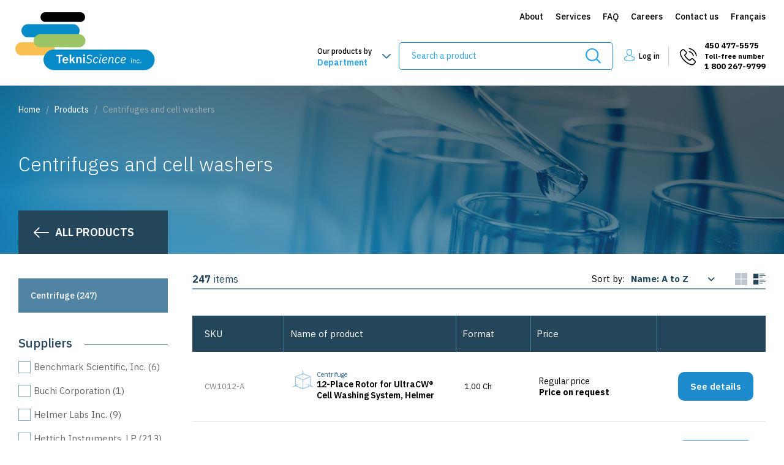

--- FILE ---
content_type: text/html;charset=UTF-8
request_url: https://www.tekniscience.com/en/category/7-centrifuges-and-cell-washers.html
body_size: 16099
content:


	<!doctype html>
	<html class="no-js" xml:lang="en" lang="en" xmlns:fb="https://ogp.me/ns/fb#">
		<head itemscope itemtype="http://schema.org/WebSite">

      <script type="text/javascript" src="https://api.byscuit.com/data/client/01EEFF18-191D-4F21-83CF-AEF5D146DA58/script/script.js"></script>

			
				<!-- Google Tag Manager -->
				<script>(function(w,d,s,l,i){w[l]=w[l]||[];w[l].push({'gtm.start':
				new Date().getTime(),event:'gtm.js'});var f=d.getElementsByTagName(s)[0],
				j=d.createElement(s),dl=l!='dataLayer'?'&l='+l:'';j.async=true;j.src=
				'https://www.googletagmanager.com/gtm.js?id='+i+dl;f.parentNode.insertBefore(j,f);
				})(window,document,'script','dataLayer','GTM-M6J6JVG');</script>
				<!-- End Google Tag Manager -->
			

			<meta http-equiv="Content-Type" content="text/html; charset=utf-8" />
			<title>Products | Fermentation and microbiology | TekniScience Inc.</title>
			

			<meta name="robots" content="index,follow" />

			<meta name="title" content="Products | Fermentation and microbiology | TekniScience Inc." />
			<meta name="description" content="Discover a wide variety of bioreagents for the culture of enzymes and antibodies as well as culture media for microbiology" />

			
			<meta name="viewport" content="width=device-width,initial-scale=1,shrink-to-fit=no">
			<meta http-equiv="X-UA-Compatible" content="IE=edge">

			<base href="https://www.tekniscience.com/" />
			
				<link rel="alternate" href="https://www.tekniscience.com/fr/categorie/7-centrifugeuses-et-laveurs-de-cellules.html" hreflang="fr-ca" />
			

			<link rel="license" href="main.cfm?l=en&amp;p=00_999" />

			
			<meta name="theme-color" content="##8FAAB7">
			
			<meta name="msapplication-navbutton-color" content="##8FAAB7">
			
			<meta name="apple-mobile-web-app-status-bar-style" content="##8FAAB7">

			
					<link rel="canonical" href="https://www.tekniscience.com/en/category/7-centrifuges-and-cell-washers.html" />
					<meta property="og:url" content="https://www.tekniscience.com/en/category/7-centrifuges-and-cell-washers.html">

					
					<link rel="next" href="en/category/centrifuges-and-cell-washers.html?page=2" /> 

			<meta property="og:title" content="Products | Fermentation and microbiology | TekniScience Inc.">
			<meta property="og:description" content="Discover a wide variety of bioreagents for the culture of enzymes and antibodies as well as culture media for microbiology">
			<meta itemprop="name" property="og:site_name" content="Tekniscience"/>

			
			<link rel="apple-touch-icon" sizes="180x180" href="gx/favicon/apple-touch-icon.png">
			<link rel="icon" type="image/png" sizes="32x32" href="gx/favicon/favicon-32x32.png">
			<link rel="icon" type="image/png" sizes="16x16" href="gx/favicon/favicon-16x16.png">
			
			<link rel="mask-icon" href="gx/favicon/safari-pinned-tab.svg" color="##8FAAB7">
			<link rel="shortcut icon" href="gx/favicon/favicon.ico">
			<meta name="msapplication-TileColor" content="#ffffff">
			<meta name="msapplication-config" content="gx/favicon/browserconfig.xml">
			<meta name="theme-color" content="#ffffff">

			
			<link rel="image_src" href="https://www.tekniscience.com/gx/partage.jpg" />
			<meta property="og:image" content="https://www.tekniscience.com/gx/partage.jpg" />
			<meta property="og:image:type" content="image/jpeg" />
			<meta property="og:image:width" content="1500" />
			<meta property="og:image:height" content="800" />

			
			<link rel="apple-touch-icon" href="gx/apple-touch-icon.png">

			<link href="https://fonts.googleapis.com/css?family=IBM+Plex+Sans:300,400,500,600,700,700i&display=swap" rel="stylesheet">
			<link rel="stylesheet" href="css/stylesheet.css?v=15/7/2024_10:33:59AM" media="all" />

		</head>

		<body class="en">

			
				<!-- Google Tag Manager (noscript) -->
				<noscript><iframe src="https://www.googletagmanager.com/ns.html?id=GTM-M6J6JVG"
				height="0" width="0" style="display:none;visibility:hidden"></iframe></noscript>
				<!-- End Google Tag Manager (noscript) -->
			

			<img class="logoImpression" src="gx/tekniscience.png" alt="" width="180">

			
			<a class="passeNav" href="/en/category/7-centrifuges-and-cell-washers.html#passeNav">Skip site navigation</a>



			<div class="conteneur">
				
				

    <header class="entete clearfix" role="banner">

        

            <div class="corpsContenu">
                <a href="/en/category/7-centrifuges-and-cell-washers.html#menuBurger" id="btn-menuBurger" class="btn-menuBurger" title="Menu burger">
                    <span class="btn-menuBurger-icon">&nbsp;</span>
                </a>
            </div>

            <div class="boiteEnteteMobile">
                 <a class="logo" href="https://www.tekniscience.com/" title="Home">
                    <picture>
                        
                        <source media="(min-width: 768px)" srcset="gx/tekniscience.png">
                        <img src="gx/tekniscience-mobile.png" alt="Tekniscience">
                    </picture>
                </a>  

                <div class="menuTablette">
                    <div class="menuCompte">
                        
                                <a href="en/log-in.html" title="Log in">
                                    <span class="iconF-compte"></span>Login
                                </a>                                    
                            
                    </div>
                    <div>
                        <span class="icon-telephone2 contact">
                            450 477-5575<br>
                            <span class="petit">Numéro sans frais</span><br>
                            1 800-267-9799
                        </span>
                    </div>
                </div>

                <a href="en/my-account.html" class="compteMobile"><span class="iconF-compte"></span></a>

                
            </div>

            <div class="boiteEnteteTablette">
                <div class="avecSousMenu">
                    <a href="en/products.html" class="produitMenu">
                        <div><span>Our products by</span>
                        <span class="ligne2">Department</span>
                        </div>
                    </a>
                    <div class="boiteSousMenu">
                        <ul class="sousMenu">
                            
                                <li class="sousMenu">
                                    <a href="en/category/1-laboratory-equipment.html" >Laboratory equipment</a>
                                </li>
                            
                                <li class="sousMenu">
                                    <a href="en/category/2-plasticware-and-glassware.html" >Plasticware and glassware</a>
                                </li>
                            
                                <li class="sousMenu">
                                    <a href="en/category/3-bioreagents.html" >Bioreagents</a>
                                </li>
                            
                                <li class="sousMenu">
                                    <a href="en/category/4-chemicals.html" >Chemicals</a>
                                </li>
                            
                                <li class="sousMenu">
                                    <a href="en/category/5-shaking-incubators-incubators-for-industrial-fermentation.html" >Shaking incubators, incubators for industrial fermentation</a>
                                </li>
                            
                                <li class="sousMenu">
                                    <a href="en/category/6-refrigerators-and-freezers.html" >Refrigerators and freezers</a>
                                </li>
                            
                                <li class="sousMenu">
                                    <a href="en/category/7-centrifuges-and-cell-washers.html" >Centrifuges and cell washers</a>
                                </li>
                            
                        </ul>
                    </div>
                </div>
                <div class="formEnteteTablette" data-form="2">
                    <form action="en/search.html" id="formRech" method="get" class="formulaireRecherche">
                        <fieldset>
                            <input type="text" id="rechercheChampTablette" name="recherche" value="" class="champTexte" placeholder="Search a product" />
                            <button id="submitRech" title="Search a product"><span class="iconF-loupe"></span></button>
                        </fieldset>
                    </form>
                    <div id="rechercheBoiteTablette"></div>
                </div>
                <a href="en/cart.html" class="panier "><span class="iconF-cart"></span></a>
            </div>

            <div class="conteneurMenuPrincipal">
                <div class="corpsContenu">

                    <div class="miseEnPageEntete">
                        
                        <a itemprop="url" class="logo" href="https://www.tekniscience.com/" title="Home">
                            <picture class="standard">
                                <source type="image/svg+xml" srcset="gx/tekniscience.svg">
                                <img itemprop="logo" src="gx/tekniscience.png" alt="Tekniscience">
                            </picture>
                            
                                <picture class="alternatif">
                                    
                                    <img src="gx/tekniscience-inverse.png" alt="Tekniscience">
                                </picture>
                            
                        </a>

                        

                        <nav class="menuPrincipal_nav js-init-vMenuMobile" role="navigation">
                            <ul class="menuSecondaire">
                                <li class=""><a href="en/about.html" >About</a></li>
                                
                                <li class=""><a href="en/services.html" >Services</a></li>
                                <li class=""><a href="en/faq.html" >FAQ</a></li>
                                <li class=""><a href="en/careers.html" >Careers</a></li>
                                <li>
                                    <a href="en/contact-us.html">Contact us</a>
                                </li>
                                <li>
                                    
                                        <a href="fr/categorie/7-centrifugeuses-et-laveurs-de-cellules.html?PAGE=1" lang="fr"><abbr title="Version française">Français</abbr></a>
                                    
                                </li>
                            </ul>
                            <ul class="menuPrincipal">

                                
                                    <li class="avecSousMenu">
                                        <a href="en/products.html" class="produitMenu">
                                            <div><span>Our products by</span>
                                            <span class="ligne2">Department</span>
                                            </div>
                                        </a>
                                        <div class="boiteSousMenu">
                                            <ul class="sousMenu">
                                                
                                                    <li class="sousMenu">
                                                        <a href="en/category/1-laboratory-equipment.html" class="">Laboratory equipment</a>
                                                        
                                                    </li>
                                                
                                                    <li class="sousMenu">
                                                        <a href="en/category/2-plasticware-and-glassware.html" class="">Plasticware and glassware</a>
                                                        
                                                    </li>
                                                
                                                    <li class="sousMenu">
                                                        <a href="en/category/3-bioreagents.html" class="">Bioreagents</a>
                                                        
                                                    </li>
                                                
                                                    <li class="sousMenu">
                                                        <a href="en/category/4-chemicals.html" class="">Chemicals</a>
                                                        
                                                    </li>
                                                
                                                    <li class="sousMenu">
                                                        <a href="en/category/5-shaking-incubators-incubators-for-industrial-fermentation.html" class="">Shaking incubators, incubators for industrial fermentation</a>
                                                        
                                                    </li>
                                                
                                                    <li class="sousMenu">
                                                        <a href="en/category/6-refrigerators-and-freezers.html" class="">Refrigerators and freezers</a>
                                                        
                                                    </li>
                                                
                                                    <li class="sousMenu">
                                                        <a href="en/category/7-centrifuges-and-cell-washers.html" class="actif">Centrifuges and cell washers</a>
                                                        
                                                    </li>
                                                
                                            </ul>
                                        </div>
                                    </li>
                                
                                    
                                <li class="tablette niv1 noMMobile rechercheBureau">
                                    <div class="formEntete" data-form="2">
                                        <form action="en/search.html" id="formRech" method="get" class="formulaireRecherche">
                                            <fieldset>
                                                <input type="text" id="rechercheChamp" name="recherche" value="" class="champTexte" placeholder="Search a product" />
                                                <button id="submitRech" title="Search a product"><span class="iconF-loupe"></span></button>
                                            </fieldset>
                                        </form>

                                        <div id="rechercheBoite"></div>
                                    </div>
                                    <div class="overlay"></div>
                                </li>
                                
                                        <li class="connexion">
                                            <a href="en/log-in.html" title="Log in">
                                                <span class="iconF-compte"></span>
                                                <span class="libelle">Log in</span>
                                            </a>
                                        </li>
                                     
                                <li class="icon-telephone2 contact">
                                    450 477-5575<br>
                                    <span class="petit">Toll-free number</span><br>
                                    1 800 267-9799
                                </li>
                            </ul>
                        </nav>
                    </div>
                </div>
            </div>

        

    </header>



				
				<main id="passeNav" role="main">
					
    <div class="banniere grand">
        <div class="corpsContenu">
            

	<nav class="filAriane" role="navigation">
        <ul itemscope itemtype="http://schema.org/BreadcrumbList">
            <li itemprop="itemListElement" itemscope itemtype="http://schema.org/ListItem">
                <a href="en/home.html" itemprop="item">Home</a>
                <meta itemprop="position" content="1" />
            </li>
            
                        <li itemprop="itemListElement" itemscope itemtype="http://schema.org/ListItem">
                            <a href="en/products.html" itemprop="item">Products</a>
                            <meta itemprop="position" content="2" />
                        </li>
                    
                        <li itemprop="itemListElement" itemscope itemtype="http://schema.org/ListItem">
                            <link itemprop="item" href="en/category/centrifuges-and-cell-washers.html" />
                            <span itemprop="name">Centrifuges and cell washers</span>
                            <meta itemprop="position" content="3" />
                        </li>
                    
        </ul>
	</nav>



            <h1>Centrifuges and cell washers</h1>
            <div class="retourListe">
                <a href="en/products.html" itemprop="item">
                    All products
                </a>
            </div>

        </div>
    </div>


	<div class="corpsContenu pageProduit pageInterne">
		

		<form id="filtre" class="form formFiltre" method="get">
			<input type="hidden" name="page" value="1">

			

			<div class="grandConteneur">
		        
				
		<div class="filtreCatMobile">
			<div class="boiteSelection styleStandard">
				<select name="catMobile" id="catMobile">
					
						<option value="en/category/centrifuges-and-cell-washers.html">Sub categories 
								<option value="en/category/centrifuges-and-cell-washers/36-centrifugeuse.html">Centrifugeuse&nbsp;(0)</option>
							
								<option value="en/category/centrifuges-and-cell-washers/69-centrifuge.html">Centrifuge&nbsp;(247)</option>
							
				</select>
			</div>
		</div>
	
	<aside class="filtreProduit contenuLateral" role="complementary">
		<div id="filtreProduit" class='filtreProduitPageRecherche'>

			<span class="fermerFiltreProduit"><label for="selecteurFermer">Close</label><span id="selecteurFermer" class="iconF-fermer"></span></span>
			
			
			
				<div class="filtreCat blocFiltre">
					<div class="conteneurSelection">
						
					
							<div class="categorieFiltre avecTous">
							

								<div id="listeCat" class="listeDeroulante">
									<div class="multiSelect">
										<span class="selectionnes">Select</span>

										<ul>
											
																		<li>
																			<a href="en/category/centrifuges-and-cell-washers/69-centrifuge.html">
																				Centrifuge&nbsp;(247)
																			</a>
																			
																		</li>
																	
										</ul>
									</div>
								</div>
							</div>

						
					</div>
				</div>
			
				
				<fieldset class="filtre blocFiltre filtreMarques hidden">
					

                <div class="conteneurSelection">
                    <span class="menuDeroulant mobile" data-menu="filtreMarque">By brand</span>
                    <legend class="titreFiltre"><span>By brand</span></legend>

                    <div id="filtreMarque" class="listeDeroulante">
                        <div class="multiSelect">
                            <span class="selectionnes">Select</span>
                            <ul>
                                <li>
                                    <div class="selectCustom">
                                        <select name="lstMarqueIds">
                                            <option value="">Select</option>
                                            
                                        </select>
                                    </div>
                                </li>
                            </ul>
                        </div>
                    </div>
                </div>

            
				</fieldset>

				<span id="ancreFiltre"></span>

								
				
                <div class="blocFiltre filtreAttributs hidden" data-type="filtreAttributs">
                    <div class="conteneurSelection">
                        <span class="menuDeroulant mobile" data-menu="filtreMisc">Filter</span>
                        <legend class="titreFiltre"><span>Filter</span></legend>

                        <div id="filtreMisc" class="listeDeroulante">
                            <div class="multiSelect">
                                <span class="selectionnes">
                                    Select 
                                </span>

                                <ul>
                                    
                                </ul>
                            </div>
                        </div>
                    </div>
                </div>
            
                    <div class="filtreFiltreTypes blocFiltre " data-type="filtreFiltreTypes">
                        <fieldset class="filtre">
                            <div class="conteneurSelection">
                                <span class="menuDeroulant mobile" data-menu="filtreMisc">Suppliers</span>
                                <legend class="titreFiltre"><span>Suppliers</span></legend>

                                <div id="filtreMisc" class="listeDeroulante">
                                    <div class="multiSelect">
                                        <span class="selectionnes">
                                            Select 
                                        </span>

                                        <ul>
                                            
                                                    <li class="styleCheckbox ">
                                                        <input type="checkbox" name="lstFiltreIds" value="150" id="lstFiltreIds_150"  />
                                                        <label for="lstFiltreIds_150">Benchmark Scientific, Inc. (6)</label>
                                                    </li>
                                                    
                                                    <li class="styleCheckbox ">
                                                        <input type="checkbox" name="lstFiltreIds" value="156" id="lstFiltreIds_156"  />
                                                        <label for="lstFiltreIds_156">Buchi Corporation (1)</label>
                                                    </li>
                                                    
                                                    <li class="styleCheckbox ">
                                                        <input type="checkbox" name="lstFiltreIds" value="77" id="lstFiltreIds_77"  />
                                                        <label for="lstFiltreIds_77">Helmer Labs Inc. (9)</label>
                                                    </li>
                                                    
                                                    <li class="styleCheckbox ">
                                                        <input type="checkbox" name="lstFiltreIds" value="197" id="lstFiltreIds_197"  />
                                                        <label for="lstFiltreIds_197">Hettich Instruments, LP (213)</label>
                                                    </li>
                                                    
                                                    <li class="styleCheckbox ">
                                                        <input type="checkbox" name="lstFiltreIds" value="142" id="lstFiltreIds_142"  />
                                                        <label for="lstFiltreIds_142">Labnet International, Inc. (18)</label>
                                                    </li>
                                                    
                                                    <li class="styleCheckbox ">
                                                        <input type="checkbox" name="lstFiltreIds" value="5" id="lstFiltreIds_5"  />
                                                        <label for="lstFiltreIds_5">Spectrum Chemical Mfg. Corp. (1)</label>
                                                    </li>
                                                    
                                                <li>
                                                    <br>
                                                    <a href="" class="afficherPlus">Show more</a>
                                                </li>
                                            
                                        </ul>
                                    </div>
                                </div>
                            </div>
                        </fieldset>
                    </div>
                
                    <div class="filtreFiltreTypes blocFiltre " data-type="filtreFiltreTypes">
                        <fieldset class="filtre">
                            <div class="conteneurSelection">
                                <span class="menuDeroulant mobile" data-menu="filtreMisc">Format</span>
                                <legend class="titreFiltre"><span>Format</span></legend>

                                <div id="filtreMisc" class="listeDeroulante">
                                    <div class="multiSelect">
                                        <span class="selectionnes">
                                            Select 
                                        </span>

                                        <ul>
                                            
                                                    <li class="styleCheckbox ">
                                                        <input type="checkbox" name="lstFiltreIds" value="251" id="lstFiltreIds_251"  />
                                                        <label for="lstFiltreIds_251">Ea (110)</label>
                                                    </li>
                                                    
                                                    <li class="styleCheckbox ">
                                                        <input type="checkbox" name="lstFiltreIds" value="235" id="lstFiltreIds_235"  />
                                                        <label for="lstFiltreIds_235">Ea (63)</label>
                                                    </li>
                                                    
                                                    <li class="styleCheckbox ">
                                                        <input type="checkbox" name="lstFiltreIds" value="236" id="lstFiltreIds_236"  />
                                                        <label for="lstFiltreIds_236">Gram (1)</label>
                                                    </li>
                                                    
                                                    <li class="styleCheckbox ">
                                                        <input type="checkbox" name="lstFiltreIds" value="264" id="lstFiltreIds_264"  />
                                                        <label for="lstFiltreIds_264">kit (2)</label>
                                                    </li>
                                                    
                                                    <li class="styleCheckbox ">
                                                        <input type="checkbox" name="lstFiltreIds" value="243" id="lstFiltreIds_243"  />
                                                        <label for="lstFiltreIds_243">Pack (54)</label>
                                                    </li>
                                                    
                                                    <li class="styleCheckbox ">
                                                        <input type="checkbox" name="lstFiltreIds" value="250" id="lstFiltreIds_250"  />
                                                        <label for="lstFiltreIds_250">Pkg (17)</label>
                                                    </li>
                                                    
                                                <li>
                                                    <br>
                                                    <a href="" class="afficherPlus">Show more</a>
                                                </li>
                                            
                                        </ul>
                                    </div>
                                </div>
                            </div>
                        </fieldset>
                    </div>
                
                <div class="blocFiltre filtrePrix " data-type="filtrePrix">
                    <div class="conteneurSelection" >
                        <span class="menuDeroulant mobile" data-menu="filtrePrix">Price</span>
                        <legend class="titreFiltre"><span>Price</span></legend>

                        <div id="filtrePrix" class="listeDeroulante">
                            <div class="multiSelect">
                                <span class="selectionnes">
                                    Select 
                                </span>

                                <ul>
                                    
                                        <li class="styleCheckbox">
                                            
                                            <input type="checkbox" name="lstPrix" value="0-24.99" id="lstPrix_0-24.99"  />                         
                                            <label for="lstPrix_0-24.99">
                                                $0.00 to $25.00
                                                <span>(222)</span>
                                            </label>
                                        </li>
                                    
                                        <li class="styleCheckbox">
                                            
                                            <input type="checkbox" name="lstPrix" value="25-49.99" id="lstPrix_25-49.99"  />                         
                                            <label for="lstPrix_25-49.99">
                                                $25.00 to $50.00
                                                <span>(0)</span>
                                            </label>
                                        </li>
                                    
                                        <li class="styleCheckbox">
                                            
                                            <input type="checkbox" name="lstPrix" value="50-74.99" id="lstPrix_50-74.99"  />                         
                                            <label for="lstPrix_50-74.99">
                                                $50.00 to $75.00
                                                <span>(0)</span>
                                            </label>
                                        </li>
                                    
                                        <li class="styleCheckbox">
                                            
                                            <input type="checkbox" name="lstPrix" value="75-149.99" id="lstPrix_75-149.99"  />                         
                                            <label for="lstPrix_75-149.99">
                                                $75.00 to $150.00
                                                <span>(0)</span>
                                            </label>
                                        </li>
                                    
                                        <li class="styleCheckbox">
                                            
                                            <input type="checkbox" name="lstPrix" value="150-199.99" id="lstPrix_150-199.99"  />                         
                                            <label for="lstPrix_150-199.99">
                                                $150.00 to $200.00
                                                <span>(0)</span>
                                            </label>
                                        </li>
                                    
                                        <li class="styleCheckbox">
                                            
                                            <input type="checkbox" name="lstPrix" value="200-9999999" id="lstPrix_200-9999999"  />                         
                                            <label for="lstPrix_200-9999999">
                                                Over $200.00
                                                <span>(0)</span>
                                            </label>
                                        </li>
                                    
                                </ul>
                            </div>
                        </div>
                    </div>
                </div>
            
                
                <div class="filtreAvis blocFiltre hidden" data-type="filtreAvis">
                    <fieldset class="filtre">
                        <div class="conteneurSelection">
                            <span class="menuDeroulant mobile" data-menu="filtreAvisNote">Average rating</span>
                            <legend class="titreFiltre"><span>Average rating</span></legend>

                            <div id="filtreAvisNote" class="listeDeroulante">
                                <div class="multiSelect">
                                    <ul>
                                        
                                            
                                                <li class="styleCheckbox">
                                                    <input type="checkbox" name="lstAvis" value="1" id="lstAvis_1" data-title="1"  />
                                                    <label for="lstAvis_1">
                                                        

                <div class="groupeEtoile">
                    <span class="imageEtoile">
                        
                        
                            <svg height="16" width="16" class="star rating">
                                

                                <polygon points="8,0  , 10.8,4.4  , 16,5.36  , 12.19,9.2  , 12.8,14.4  , 8,12.4  , 3.2,14.4  , 3.84,9.2  , 0,5.36  , 5.2,4.4" fill="#ffa42f"/>
                            </svg>
                        
                            <svg height="16" width="16" class="star rating">
                                

                                <polygon points="8,0  , 10.8,4.4  , 16,5.36  , 12.19,9.2  , 12.8,14.4  , 8,12.4  , 3.2,14.4  , 3.84,9.2  , 0,5.36  , 5.2,4.4" fill="#c3c5c6"/>
                            </svg>
                        
                            <svg height="16" width="16" class="star rating">
                                

                                <polygon points="8,0  , 10.8,4.4  , 16,5.36  , 12.19,9.2  , 12.8,14.4  , 8,12.4  , 3.2,14.4  , 3.84,9.2  , 0,5.36  , 5.2,4.4" fill="#c3c5c6"/>
                            </svg>
                        
                            <svg height="16" width="16" class="star rating">
                                

                                <polygon points="8,0  , 10.8,4.4  , 16,5.36  , 12.19,9.2  , 12.8,14.4  , 8,12.4  , 3.2,14.4  , 3.84,9.2  , 0,5.36  , 5.2,4.4" fill="#c3c5c6"/>
                            </svg>
                        
                            <svg height="16" width="16" class="star rating">
                                

                                <polygon points="8,0  , 10.8,4.4  , 16,5.36  , 12.19,9.2  , 12.8,14.4  , 8,12.4  , 3.2,14.4  , 3.84,9.2  , 0,5.36  , 5.2,4.4" fill="#c3c5c6"/>
                            </svg>
                        

                    </span>
                </div>

            
                                                        <span></span>
                                                        
                                                    </label>
                                                </li>
                                            
                                        
                                            
                                                <li class="styleCheckbox">
                                                    <input type="checkbox" name="lstAvis" value="2" id="lstAvis_2" data-title="2"  />
                                                    <label for="lstAvis_2">
                                                        

                <div class="groupeEtoile">
                    <span class="imageEtoile">
                        
                        
                            <svg height="16" width="16" class="star rating">
                                

                                <polygon points="8,0  , 10.8,4.4  , 16,5.36  , 12.19,9.2  , 12.8,14.4  , 8,12.4  , 3.2,14.4  , 3.84,9.2  , 0,5.36  , 5.2,4.4" fill="#ffa42f"/>
                            </svg>
                        
                            <svg height="16" width="16" class="star rating">
                                

                                <polygon points="8,0  , 10.8,4.4  , 16,5.36  , 12.19,9.2  , 12.8,14.4  , 8,12.4  , 3.2,14.4  , 3.84,9.2  , 0,5.36  , 5.2,4.4" fill="#ffa42f"/>
                            </svg>
                        
                            <svg height="16" width="16" class="star rating">
                                

                                <polygon points="8,0  , 10.8,4.4  , 16,5.36  , 12.19,9.2  , 12.8,14.4  , 8,12.4  , 3.2,14.4  , 3.84,9.2  , 0,5.36  , 5.2,4.4" fill="#c3c5c6"/>
                            </svg>
                        
                            <svg height="16" width="16" class="star rating">
                                

                                <polygon points="8,0  , 10.8,4.4  , 16,5.36  , 12.19,9.2  , 12.8,14.4  , 8,12.4  , 3.2,14.4  , 3.84,9.2  , 0,5.36  , 5.2,4.4" fill="#c3c5c6"/>
                            </svg>
                        
                            <svg height="16" width="16" class="star rating">
                                

                                <polygon points="8,0  , 10.8,4.4  , 16,5.36  , 12.19,9.2  , 12.8,14.4  , 8,12.4  , 3.2,14.4  , 3.84,9.2  , 0,5.36  , 5.2,4.4" fill="#c3c5c6"/>
                            </svg>
                        

                    </span>
                </div>

            
                                                        <span></span>
                                                        
                                                    </label>
                                                </li>
                                            
                                        
                                            
                                                <li class="styleCheckbox">
                                                    <input type="checkbox" name="lstAvis" value="3" id="lstAvis_3" data-title="3"  />
                                                    <label for="lstAvis_3">
                                                        

                <div class="groupeEtoile">
                    <span class="imageEtoile">
                        
                        
                            <svg height="16" width="16" class="star rating">
                                

                                <polygon points="8,0  , 10.8,4.4  , 16,5.36  , 12.19,9.2  , 12.8,14.4  , 8,12.4  , 3.2,14.4  , 3.84,9.2  , 0,5.36  , 5.2,4.4" fill="#ffa42f"/>
                            </svg>
                        
                            <svg height="16" width="16" class="star rating">
                                

                                <polygon points="8,0  , 10.8,4.4  , 16,5.36  , 12.19,9.2  , 12.8,14.4  , 8,12.4  , 3.2,14.4  , 3.84,9.2  , 0,5.36  , 5.2,4.4" fill="#ffa42f"/>
                            </svg>
                        
                            <svg height="16" width="16" class="star rating">
                                

                                <polygon points="8,0  , 10.8,4.4  , 16,5.36  , 12.19,9.2  , 12.8,14.4  , 8,12.4  , 3.2,14.4  , 3.84,9.2  , 0,5.36  , 5.2,4.4" fill="#ffa42f"/>
                            </svg>
                        
                            <svg height="16" width="16" class="star rating">
                                

                                <polygon points="8,0  , 10.8,4.4  , 16,5.36  , 12.19,9.2  , 12.8,14.4  , 8,12.4  , 3.2,14.4  , 3.84,9.2  , 0,5.36  , 5.2,4.4" fill="#c3c5c6"/>
                            </svg>
                        
                            <svg height="16" width="16" class="star rating">
                                

                                <polygon points="8,0  , 10.8,4.4  , 16,5.36  , 12.19,9.2  , 12.8,14.4  , 8,12.4  , 3.2,14.4  , 3.84,9.2  , 0,5.36  , 5.2,4.4" fill="#c3c5c6"/>
                            </svg>
                        

                    </span>
                </div>

            
                                                        <span></span>
                                                        
                                                    </label>
                                                </li>
                                            
                                        
                                            
                                                <li class="styleCheckbox">
                                                    <input type="checkbox" name="lstAvis" value="4" id="lstAvis_4" data-title="4"  />
                                                    <label for="lstAvis_4">
                                                        

                <div class="groupeEtoile">
                    <span class="imageEtoile">
                        
                        
                            <svg height="16" width="16" class="star rating">
                                

                                <polygon points="8,0  , 10.8,4.4  , 16,5.36  , 12.19,9.2  , 12.8,14.4  , 8,12.4  , 3.2,14.4  , 3.84,9.2  , 0,5.36  , 5.2,4.4" fill="#ffa42f"/>
                            </svg>
                        
                            <svg height="16" width="16" class="star rating">
                                

                                <polygon points="8,0  , 10.8,4.4  , 16,5.36  , 12.19,9.2  , 12.8,14.4  , 8,12.4  , 3.2,14.4  , 3.84,9.2  , 0,5.36  , 5.2,4.4" fill="#ffa42f"/>
                            </svg>
                        
                            <svg height="16" width="16" class="star rating">
                                

                                <polygon points="8,0  , 10.8,4.4  , 16,5.36  , 12.19,9.2  , 12.8,14.4  , 8,12.4  , 3.2,14.4  , 3.84,9.2  , 0,5.36  , 5.2,4.4" fill="#ffa42f"/>
                            </svg>
                        
                            <svg height="16" width="16" class="star rating">
                                

                                <polygon points="8,0  , 10.8,4.4  , 16,5.36  , 12.19,9.2  , 12.8,14.4  , 8,12.4  , 3.2,14.4  , 3.84,9.2  , 0,5.36  , 5.2,4.4" fill="#ffa42f"/>
                            </svg>
                        
                            <svg height="16" width="16" class="star rating">
                                

                                <polygon points="8,0  , 10.8,4.4  , 16,5.36  , 12.19,9.2  , 12.8,14.4  , 8,12.4  , 3.2,14.4  , 3.84,9.2  , 0,5.36  , 5.2,4.4" fill="#c3c5c6"/>
                            </svg>
                        

                    </span>
                </div>

            
                                                        <span></span>
                                                        
                                                    </label>
                                                </li>
                                            
                                        
                                            
                                                <li class="styleCheckbox">
                                                    <input type="checkbox" name="lstAvis" value="5" id="lstAvis_5" data-title="5"  />
                                                    <label for="lstAvis_5">
                                                        

                <div class="groupeEtoile">
                    <span class="imageEtoile">
                        
                        
                            <svg height="16" width="16" class="star rating">
                                

                                <polygon points="8,0  , 10.8,4.4  , 16,5.36  , 12.19,9.2  , 12.8,14.4  , 8,12.4  , 3.2,14.4  , 3.84,9.2  , 0,5.36  , 5.2,4.4" fill="#ffa42f"/>
                            </svg>
                        
                            <svg height="16" width="16" class="star rating">
                                

                                <polygon points="8,0  , 10.8,4.4  , 16,5.36  , 12.19,9.2  , 12.8,14.4  , 8,12.4  , 3.2,14.4  , 3.84,9.2  , 0,5.36  , 5.2,4.4" fill="#ffa42f"/>
                            </svg>
                        
                            <svg height="16" width="16" class="star rating">
                                

                                <polygon points="8,0  , 10.8,4.4  , 16,5.36  , 12.19,9.2  , 12.8,14.4  , 8,12.4  , 3.2,14.4  , 3.84,9.2  , 0,5.36  , 5.2,4.4" fill="#ffa42f"/>
                            </svg>
                        
                            <svg height="16" width="16" class="star rating">
                                

                                <polygon points="8,0  , 10.8,4.4  , 16,5.36  , 12.19,9.2  , 12.8,14.4  , 8,12.4  , 3.2,14.4  , 3.84,9.2  , 0,5.36  , 5.2,4.4" fill="#ffa42f"/>
                            </svg>
                        
                            <svg height="16" width="16" class="star rating">
                                

                                <polygon points="8,0  , 10.8,4.4  , 16,5.36  , 12.19,9.2  , 12.8,14.4  , 8,12.4  , 3.2,14.4  , 3.84,9.2  , 0,5.36  , 5.2,4.4" fill="#ffa42f"/>
                            </svg>
                        

                    </span>
                </div>

            
                                                        <span></span>
                                                        
                                                    </label>
                                                </li>
                                            
                                        
                                    </ul>
                                </div>
                            </div>
                        </div>
                    </fieldset>
                </div>

            

				
				<div class="nbArticle desktop">
					<b class="nbTotalProduitsTrouves"> 247 items found </b>
					for the selected criteria<br>

					
				</div>
			
		</div>
	</aside>



				<div class="contenuAvecLateral">

					
					
						
						<div class="triProduit form long ">
							<div class="miseEnPageTri">
								<div class="groupeMobile">
                                    
										<div class="mobile choisirFiltre">
											<button type="button" class="btnFiltre" data-menu="filtre">
												Filters
											</button>
										</div>
									

									<div class="nbItems titreMobile">
										<span><span class="nbTotalProduits">247 </span>  item<span class="nbTotalProduits_S">s</span></span>
									</div>
									
								</div>

								<div class="groupeMobile groupeTri">
                                    <div class="nbItems">
										<span><span class="nbTotalProduits">247 </span>  item<span class="nbTotalProduits_S">s</span></span>
									</div>

									<fieldset>
										<div class="conteneurTri">
											<div id="tri" class="typeTri">
												<div class="conteneurSelectTri">
													<label for="tri"><span>Sort by: </span></label>
													<div class="selectCustom">
														<select name="tri">
															<option value="1">Newest</option>
															<option value="2">Oldest</option>
															<option value="3" selected>Name: A to Z</option>
															<option value="4">Name: Z to A</option>
															<option value="5">Price: low to high</option>
															<option value="6">Price: high to low</option>
																
															
														</select>
													</div>
												</div>
												<div class="affichage">
													<span class="afficheIcone nonSelect"></span>
													<span class="afficheListe"></span>
												</div>
											</div>
										</div>
									</fieldset>
								</div>
							</div>

							<div class="listeFiltreActif">
								<ul id="lstFiltreEtiquette">
									
								</ul>
							</div>
						</div>

						
						<div class="contenuProduits ">
							<ul id="produitsListe" class="listingProduitListe">
								
                <li class="unProduit labelListe">
                    <div class="sku"><span>SKU</span></div>
                    <div class="nomProduit"><span>Name of product</span></div>
                    <div class="deuxCol">
                        <div class="format"><span>Format</span></div>
                        <div class="prixConteneur"><span>Price</span></div>
                    </div>
                    <div class="boutonDiv"></div>
                </li>
                

                    <li itemscope itemtype="http://schema.org/Product" class="unProduit">
                        <meta itemprop="name" content="12-Place Rotor for UltraCW® Cell Washing System, Helmer">
                        <a class="image" href="en/product/centrifuge/1983-12_place-rotor-for-ultracw-cell-washing-system-helmer.html?categorieId=7">
                            
                                <img src="gx/02/defaut_liste.png" alt="12-Place Rotor for UltraCW® Cell Washing System, Helmer" />
                            

                        </a>

                        <div class="modeleVignetteProduit">

                            <p class="sku"><span class="labelMobile">SKU : </span>CW1012-A</p>
                            <div class="nomProduit">
                                
                                    <p class="catNom cat7">Centrifuge</p>
                                
                                <a href="en/product/centrifuge/1983-12_place-rotor-for-ultracw-cell-washing-system-helmer.html?categorieId=7" class="nom" itemprop="name">12-Place Rotor for UltraCW® Cell Washing System, Helmer</a>
                            </div>
                            <div class="deuxCol">
                                <div class="format">
                                    
                                        <span class="labelMobile">Format&nbsp;:</span>
                                        <span>1,00 Ch</span>
                                    
                                </div>

                                
                                    <div class="prix noBg" itemprop="offers" itemscope itemtype="http://schema.org/Offer">

                                        <div class="prixListe">
                                            
                                            <div class="prixReg messagePrix">
                                                
                                                  <span class="aPartirDe">Regular price</span>
                                                  <span>Price on request</span>
                                                  
                                                
                                            </div>
                                        </div>
                                        <div class="prixGrille">
                                            
                                        </div>
                                    </div>
                                
                            </div>

                            <div class="boutonDiv">
                                <a href="en/product/centrifuge/1983-12_place-rotor-for-ultracw-cell-washing-system-helmer.html?categorieId=7" class="bouton bouton2">See details</a>
                            </div>

                            
                            

                        </div>
                    </li>
                

                    <li itemscope itemtype="http://schema.org/Product" class="unProduit">
                        <meta itemprop="name" content="12-place Rotor, Hettich">
                        <a class="image" href="en/product/centrifuge/7305-12_place-rotor-hettich.html?categorieId=7">
                            
                                <img src="gx/02/defaut_liste.png" alt="12-place Rotor, Hettich" />
                            

                        </a>

                        <div class="modeleVignetteProduit">

                            <p class="sku"><span class="labelMobile">SKU : </span>1139</p>
                            <div class="nomProduit">
                                
                                    <p class="catNom cat7">Centrifuge</p>
                                
                                <a href="en/product/centrifuge/7305-12_place-rotor-hettich.html?categorieId=7" class="nom" itemprop="name">12-place Rotor, Hettich</a>
                            </div>
                            <div class="deuxCol">
                                <div class="format">
                                    
                                        <span class="labelMobile">Format&nbsp;:</span>
                                        <span>1,00 Ch</span>
                                    
                                </div>

                                
                                    <div class="prix noBg" itemprop="offers" itemscope itemtype="http://schema.org/Offer">

                                        <div class="prixListe">
                                            
                                            <div class="prixReg messagePrix">
                                                
                                                  <span class="aPartirDe">Regular price</span>
                                                  <span>Price on request</span>
                                                  
                                                
                                            </div>
                                        </div>
                                        <div class="prixGrille">
                                            
                                        </div>
                                    </div>
                                
                            </div>

                            <div class="boutonDiv">
                                <a href="en/product/centrifuge/7305-12_place-rotor-hettich.html?categorieId=7" class="bouton bouton2">See details</a>
                            </div>

                            
                            

                        </div>
                    </li>
                

                    <li itemscope itemtype="http://schema.org/Product" class="unProduit">
                        <meta itemprop="name" content="1-place 15mL Conical Adapter, Hettich">
                        <a class="image" href="en/product/centrifuge/4520-1_place-15ml-conical-adapter-hettich.html?categorieId=7">
                            
                                <img src="gx/02/defaut_liste.png" alt="1-place 15mL Conical Adapter, Hettich" />
                            

                        </a>

                        <div class="modeleVignetteProduit">

                            <p class="sku"><span class="labelMobile">SKU : </span>1462-A</p>
                            <div class="nomProduit">
                                
                                    <p class="catNom cat7">Centrifuge</p>
                                
                                <a href="en/product/centrifuge/4520-1_place-15ml-conical-adapter-hettich.html?categorieId=7" class="nom" itemprop="name">1-place 15mL Conical Adapter, Hettich</a>
                            </div>
                            <div class="deuxCol">
                                <div class="format">
                                    
                                        <span class="labelMobile">Format&nbsp;:</span>
                                        <span>1,00 Ch</span>
                                    
                                </div>

                                
                                    <div class="prix noBg" itemprop="offers" itemscope itemtype="http://schema.org/Offer">

                                        <div class="prixListe">
                                            
                                            <div class="prixReg messagePrix">
                                                
                                                  <span class="aPartirDe">Regular price</span>
                                                  <span>Price on request</span>
                                                  
                                                
                                            </div>
                                        </div>
                                        <div class="prixGrille">
                                            
                                        </div>
                                    </div>
                                
                            </div>

                            <div class="boutonDiv">
                                <a href="en/product/centrifuge/4520-1_place-15ml-conical-adapter-hettich.html?categorieId=7" class="bouton bouton2">See details</a>
                            </div>

                            
                            

                        </div>
                    </li>
                

                    <li itemscope itemtype="http://schema.org/Product" class="unProduit">
                        <meta itemprop="name" content="1-Place Adapter, Hettich">
                        <a class="image" href="en/product/centrifuge/4550-1_place-adapter-hettich.html?categorieId=7">
                            
                                <img src="gx/02/defaut_liste.png" alt="1-Place Adapter, Hettich" />
                            

                        </a>

                        <div class="modeleVignetteProduit">

                            <p class="sku"><span class="labelMobile">SKU : </span>1769</p>
                            <div class="nomProduit">
                                
                                    <p class="catNom cat7">Centrifuge</p>
                                
                                <a href="en/product/centrifuge/4550-1_place-adapter-hettich.html?categorieId=7" class="nom" itemprop="name">1-Place Adapter, Hettich</a>
                            </div>
                            <div class="deuxCol">
                                <div class="format">
                                    
                                        <span class="labelMobile">Format&nbsp;:</span>
                                        <span>1,00 Ea</span>
                                    
                                </div>

                                
                                    <div class="prix noBg" itemprop="offers" itemscope itemtype="http://schema.org/Offer">

                                        <div class="prixListe">
                                            
                                            <div class="prixReg messagePrix">
                                                
                                                  <span class="aPartirDe">Regular price</span>
                                                  <span>Price on request</span>
                                                  
                                                
                                            </div>
                                        </div>
                                        <div class="prixGrille">
                                            
                                        </div>
                                    </div>
                                
                            </div>

                            <div class="boutonDiv">
                                <a href="en/product/centrifuge/4550-1_place-adapter-hettich.html?categorieId=7" class="bouton bouton2">See details</a>
                            </div>

                            
                            

                        </div>
                    </li>
                

                    <li itemscope itemtype="http://schema.org/Product" class="unProduit">
                        <meta itemprop="name" content="24-place Micro-liter Rotor with Snap-on Lid, Hettich">
                        <a class="image" href="en/product/centrifuge/4515-24_place-micro-liter-rotor-with-snap-on-lid-hettich.html?categorieId=7">
                            
                                <img src="gx/02/defaut_liste.png" alt="24-place Micro-liter Rotor with Snap-on Lid, Hettich" />
                            

                        </a>

                        <div class="modeleVignetteProduit">

                            <p class="sku"><span class="labelMobile">SKU : </span>1420-B</p>
                            <div class="nomProduit">
                                
                                    <p class="catNom cat7">Centrifuge</p>
                                
                                <a href="en/product/centrifuge/4515-24_place-micro-liter-rotor-with-snap-on-lid-hettich.html?categorieId=7" class="nom" itemprop="name">24-place Micro-liter Rotor with Snap-on Lid, Hettich</a>
                            </div>
                            <div class="deuxCol">
                                <div class="format">
                                    
                                        <span class="labelMobile">Format&nbsp;:</span>
                                        <span>1,00 Ch</span>
                                    
                                </div>

                                
                                    <div class="prix noBg" itemprop="offers" itemscope itemtype="http://schema.org/Offer">

                                        <div class="prixListe">
                                            
                                            <div class="prixReg messagePrix">
                                                
                                                  <span class="aPartirDe">Regular price</span>
                                                  <span>Price on request</span>
                                                  
                                                
                                            </div>
                                        </div>
                                        <div class="prixGrille">
                                            
                                        </div>
                                    </div>
                                
                            </div>

                            <div class="boutonDiv">
                                <a href="en/product/centrifuge/4515-24_place-micro-liter-rotor-with-snap-on-lid-hettich.html?categorieId=7" class="bouton bouton2">See details</a>
                            </div>

                            
                            

                        </div>
                    </li>
                

                    <li itemscope itemtype="http://schema.org/Product" class="unProduit">
                        <meta itemprop="name" content="24-Place Rotor for UltraCW® Cell Washing System, Helmer">
                        <a class="image" href="en/product/centrifuge/1984-24_place-rotor-for-ultracw-cell-washing-system-helmer.html?categorieId=7">
                            
                                <img src="gx/02/defaut_liste.png" alt="24-Place Rotor for UltraCW® Cell Washing System, Helmer" />
                            

                        </a>

                        <div class="modeleVignetteProduit">

                            <p class="sku"><span class="labelMobile">SKU : </span>CW1024-A</p>
                            <div class="nomProduit">
                                
                                    <p class="catNom cat7">Centrifuge</p>
                                
                                <a href="en/product/centrifuge/1984-24_place-rotor-for-ultracw-cell-washing-system-helmer.html?categorieId=7" class="nom" itemprop="name">24-Place Rotor for UltraCW® Cell Washing System, Helmer</a>
                            </div>
                            <div class="deuxCol">
                                <div class="format">
                                    
                                        <span class="labelMobile">Format&nbsp;:</span>
                                        <span>1,00 Ch</span>
                                    
                                </div>

                                
                                    <div class="prix noBg" itemprop="offers" itemscope itemtype="http://schema.org/Offer">

                                        <div class="prixListe">
                                            
                                            <div class="prixReg messagePrix">
                                                
                                                  <span class="aPartirDe">Regular price</span>
                                                  <span>Price on request</span>
                                                  
                                                
                                            </div>
                                        </div>
                                        <div class="prixGrille">
                                            
                                        </div>
                                    </div>
                                
                            </div>

                            <div class="boutonDiv">
                                <a href="en/product/centrifuge/1984-24_place-rotor-for-ultracw-cell-washing-system-helmer.html?categorieId=7" class="bouton bouton2">See details</a>
                            </div>

                            
                            

                        </div>
                    </li>
                

                    <li itemscope itemtype="http://schema.org/Product" class="unProduit">
                        <meta itemprop="name" content="4-place Angled Rotor, Hettich">
                        <a class="image" href="en/product/centrifuge/4699-4_place-angled-rotor-hettich.html?categorieId=7">
                            
                                <img src="gx/02/defaut_liste.png" alt="4-place Angled Rotor, Hettich" />
                            

                        </a>

                        <div class="modeleVignetteProduit">

                            <p class="sku"><span class="labelMobile">SKU : </span>2418-A</p>
                            <div class="nomProduit">
                                
                                    <p class="catNom cat7">Centrifuge</p>
                                
                                <a href="en/product/centrifuge/4699-4_place-angled-rotor-hettich.html?categorieId=7" class="nom" itemprop="name">4-place Angled Rotor, Hettich</a>
                            </div>
                            <div class="deuxCol">
                                <div class="format">
                                    
                                        <span class="labelMobile">Format&nbsp;:</span>
                                        <span>1,00 Ch</span>
                                    
                                </div>

                                
                                    <div class="prix noBg" itemprop="offers" itemscope itemtype="http://schema.org/Offer">

                                        <div class="prixListe">
                                            
                                            <div class="prixReg messagePrix">
                                                
                                                  <span class="aPartirDe">Regular price</span>
                                                  <span>Price on request</span>
                                                  
                                                
                                            </div>
                                        </div>
                                        <div class="prixGrille">
                                            
                                        </div>
                                    </div>
                                
                            </div>

                            <div class="boutonDiv">
                                <a href="en/product/centrifuge/4699-4_place-angled-rotor-hettich.html?categorieId=7" class="bouton bouton2">See details</a>
                            </div>

                            
                            

                        </div>
                    </li>
                

                    <li itemscope itemtype="http://schema.org/Product" class="unProduit">
                        <meta itemprop="name" content="4-place Angled Rotor, Hettich">
                        <a class="image" href="en/product/centrifuge/4700-4_place-angled-rotor-hettich.html?categorieId=7">
                            
                                <img src="gx/02/defaut_liste.png" alt="4-place Angled Rotor, Hettich" />
                            

                        </a>

                        <div class="modeleVignetteProduit">

                            <p class="sku"><span class="labelMobile">SKU : </span>2418-A</p>
                            <div class="nomProduit">
                                
                                    <p class="catNom cat7">Centrifuge</p>
                                
                                <a href="en/product/centrifuge/4700-4_place-angled-rotor-hettich.html?categorieId=7" class="nom" itemprop="name">4-place Angled Rotor, Hettich</a>
                            </div>
                            <div class="deuxCol">
                                <div class="format">
                                    
                                        <span class="labelMobile">Format&nbsp;:</span>
                                        <span>1,00 Ea</span>
                                    
                                </div>

                                
                                    <div class="prix noBg" itemprop="offers" itemscope itemtype="http://schema.org/Offer">

                                        <div class="prixListe">
                                            
                                            <div class="prixReg messagePrix">
                                                
                                                  <span class="aPartirDe">Regular price</span>
                                                  <span>Price on request</span>
                                                  
                                                
                                            </div>
                                        </div>
                                        <div class="prixGrille">
                                            
                                        </div>
                                    </div>
                                
                            </div>

                            <div class="boutonDiv">
                                <a href="en/product/centrifuge/4700-4_place-angled-rotor-hettich.html?categorieId=7" class="bouton bouton2">See details</a>
                            </div>

                            
                            

                        </div>
                    </li>
                

                    <li itemscope itemtype="http://schema.org/Product" class="unProduit">
                        <meta itemprop="name" content="4-place Horizontal Rotor for Rotanta 460, Hettich">
                        <a class="image" href="en/product/centrifuge/4862-4_place-horizontal-rotor-for-rotanta-460-hettich.html?categorieId=7">
                            
                                <img src="gx/02/defaut_liste.png" alt="4-place Horizontal Rotor for Rotanta 460, Hettich" />
                            

                        </a>

                        <div class="modeleVignetteProduit">

                            <p class="sku"><span class="labelMobile">SKU : </span>5699-R</p>
                            <div class="nomProduit">
                                
                                    <p class="catNom cat7">Centrifuge</p>
                                
                                <a href="en/product/centrifuge/4862-4_place-horizontal-rotor-for-rotanta-460-hettich.html?categorieId=7" class="nom" itemprop="name">4-place Horizontal Rotor for Rotanta 460, Hettich</a>
                            </div>
                            <div class="deuxCol">
                                <div class="format">
                                    
                                        <span class="labelMobile">Format&nbsp;:</span>
                                        <span>1,00 Ch</span>
                                    
                                </div>

                                
                                    <div class="prix noBg" itemprop="offers" itemscope itemtype="http://schema.org/Offer">

                                        <div class="prixListe">
                                            
                                            <div class="prixReg messagePrix">
                                                
                                                  <span class="aPartirDe">Regular price</span>
                                                  <span>Price on request</span>
                                                  
                                                
                                            </div>
                                        </div>
                                        <div class="prixGrille">
                                            
                                        </div>
                                    </div>
                                
                            </div>

                            <div class="boutonDiv">
                                <a href="en/product/centrifuge/4862-4_place-horizontal-rotor-for-rotanta-460-hettich.html?categorieId=7" class="bouton bouton2">See details</a>
                            </div>

                            
                            

                        </div>
                    </li>
                

                    <li itemscope itemtype="http://schema.org/Product" class="unProduit">
                        <meta itemprop="name" content="4-place Horizontal Rotor, Hettich">
                        <a class="image" href="en/product/centrifuge/4527-4_place-horizontal-rotor-hettich.html?categorieId=7">
                            
                                <img src="gx/02/defaut_liste.png" alt="4-place Horizontal Rotor, Hettich" />
                            

                        </a>

                        <div class="modeleVignetteProduit">

                            <p class="sku"><span class="labelMobile">SKU : </span>1554</p>
                            <div class="nomProduit">
                                
                                    <p class="catNom cat7">Centrifuge</p>
                                
                                <a href="en/product/centrifuge/4527-4_place-horizontal-rotor-hettich.html?categorieId=7" class="nom" itemprop="name">4-place Horizontal Rotor, Hettich</a>
                            </div>
                            <div class="deuxCol">
                                <div class="format">
                                    
                                        <span class="labelMobile">Format&nbsp;:</span>
                                        <span>1,00 Ch</span>
                                    
                                </div>

                                
                                    <div class="prix noBg" itemprop="offers" itemscope itemtype="http://schema.org/Offer">

                                        <div class="prixListe">
                                            
                                            <div class="prixReg messagePrix">
                                                
                                                  <span class="aPartirDe">Regular price</span>
                                                  <span>Price on request</span>
                                                  
                                                
                                            </div>
                                        </div>
                                        <div class="prixGrille">
                                            
                                        </div>
                                    </div>
                                
                            </div>

                            <div class="boutonDiv">
                                <a href="en/product/centrifuge/4527-4_place-horizontal-rotor-hettich.html?categorieId=7" class="bouton bouton2">See details</a>
                            </div>

                            
                            

                        </div>
                    </li>
                

                    <li itemscope itemtype="http://schema.org/Product" class="unProduit">
                        <meta itemprop="name" content="6-piece Bucket Package for 1146 Rotor, EBA 280, Hettich">
                        <a class="image" href="en/product/centrifuge/4499-6_piece-bucket-package-for-1146-rotor-eba-280-hettich.html?categorieId=7">
                            
                                <img src="gx/02/defaut_liste.png" alt="6-piece Bucket Package for 1146 Rotor, EBA 280, Hettich" />
                            

                        </a>

                        <div class="modeleVignetteProduit">

                            <p class="sku"><span class="labelMobile">SKU : </span>1147-6</p>
                            <div class="nomProduit">
                                
                                    <p class="catNom cat7">Centrifuge</p>
                                
                                <a href="en/product/centrifuge/4499-6_piece-bucket-package-for-1146-rotor-eba-280-hettich.html?categorieId=7" class="nom" itemprop="name">6-piece Bucket Package for 1146 Rotor, EBA 280, Hettich</a>
                            </div>
                            <div class="deuxCol">
                                <div class="format">
                                    
                                        <span class="labelMobile">Format&nbsp;:</span>
                                        <span>1,00 Pk</span>
                                    
                                </div>

                                
                                    <div class="prix noBg" itemprop="offers" itemscope itemtype="http://schema.org/Offer">

                                        <div class="prixListe">
                                            
                                            <div class="prixReg messagePrix">
                                                
                                                  <span class="aPartirDe">Regular price</span>
                                                  <span>Price on request</span>
                                                  
                                                
                                            </div>
                                        </div>
                                        <div class="prixGrille">
                                            
                                        </div>
                                    </div>
                                
                            </div>

                            <div class="boutonDiv">
                                <a href="en/product/centrifuge/4499-6_piece-bucket-package-for-1146-rotor-eba-280-hettich.html?categorieId=7" class="bouton bouton2">See details</a>
                            </div>

                            
                            

                        </div>
                    </li>
                

                    <li itemscope itemtype="http://schema.org/Product" class="unProduit">
                        <meta itemprop="name" content="6-place Angled Rotor with Lid, Hettich">
                        <a class="image" href="en/product/centrifuge/4553-6_place-angled-rotor-with-lid-hettich.html?categorieId=7">
                            
                                <img src="gx/02/defaut_liste.png" alt="6-place Angled Rotor with Lid, Hettich" />
                            

                        </a>

                        <div class="modeleVignetteProduit">

                            <p class="sku"><span class="labelMobile">SKU : </span>1792</p>
                            <div class="nomProduit">
                                
                                    <p class="catNom cat7">Centrifuge</p>
                                
                                <a href="en/product/centrifuge/4553-6_place-angled-rotor-with-lid-hettich.html?categorieId=7" class="nom" itemprop="name">6-place Angled Rotor with Lid, Hettich</a>
                            </div>
                            <div class="deuxCol">
                                <div class="format">
                                    
                                        <span class="labelMobile">Format&nbsp;:</span>
                                        <span>1,00 Ch</span>
                                    
                                </div>

                                
                                    <div class="prix noBg" itemprop="offers" itemscope itemtype="http://schema.org/Offer">

                                        <div class="prixListe">
                                            
                                            <div class="prixReg messagePrix">
                                                
                                                  <span class="aPartirDe">Regular price</span>
                                                  <span>Price on request</span>
                                                  
                                                
                                            </div>
                                        </div>
                                        <div class="prixGrille">
                                            
                                        </div>
                                    </div>
                                
                            </div>

                            <div class="boutonDiv">
                                <a href="en/product/centrifuge/4553-6_place-angled-rotor-with-lid-hettich.html?categorieId=7" class="bouton bouton2">See details</a>
                            </div>

                            
                            

                        </div>
                    </li>
                

                    <li itemscope itemtype="http://schema.org/Product" class="unProduit">
                        <meta itemprop="name" content="6-place Angled Rotor with Lid, Hettich">
                        <a class="image" href="en/product/centrifuge/4554-6_place-angled-rotor-with-lid-hettich.html?categorieId=7">
                            
                                <img src="gx/02/defaut_liste.png" alt="6-place Angled Rotor with Lid, Hettich" />
                            

                        </a>

                        <div class="modeleVignetteProduit">

                            <p class="sku"><span class="labelMobile">SKU : </span>1792</p>
                            <div class="nomProduit">
                                
                                    <p class="catNom cat7">Centrifuge</p>
                                
                                <a href="en/product/centrifuge/4554-6_place-angled-rotor-with-lid-hettich.html?categorieId=7" class="nom" itemprop="name">6-place Angled Rotor with Lid, Hettich</a>
                            </div>
                            <div class="deuxCol">
                                <div class="format">
                                    
                                        <span class="labelMobile">Format&nbsp;:</span>
                                        <span>1,00 Ea</span>
                                    
                                </div>

                                
                                    <div class="prix noBg" itemprop="offers" itemscope itemtype="http://schema.org/Offer">

                                        <div class="prixListe">
                                            
                                            <div class="prixReg messagePrix">
                                                
                                                  <span class="aPartirDe">Regular price</span>
                                                  <span>Price on request</span>
                                                  
                                                
                                            </div>
                                        </div>
                                        <div class="prixGrille">
                                            
                                        </div>
                                    </div>
                                
                            </div>

                            <div class="boutonDiv">
                                <a href="en/product/centrifuge/4554-6_place-angled-rotor-with-lid-hettich.html?categorieId=7" class="bouton bouton2">See details</a>
                            </div>

                            
                            

                        </div>
                    </li>
                

                    <li itemscope itemtype="http://schema.org/Product" class="unProduit">
                        <meta itemprop="name" content="6-place Horizontal Rotor, Model EBA280, Hettich">
                        <a class="image" href="en/product/centrifuge/4497-6_place-horizontal-rotor-model-eba280-hettich.html?categorieId=7">
                            
                                <img src="gx/02/defaut_liste.png" alt="6-place Horizontal Rotor, Model EBA280, Hettich" />
                            

                        </a>

                        <div class="modeleVignetteProduit">

                            <p class="sku"><span class="labelMobile">SKU : </span>1146</p>
                            <div class="nomProduit">
                                
                                    <p class="catNom cat7">Centrifuge</p>
                                
                                <a href="en/product/centrifuge/4497-6_place-horizontal-rotor-model-eba280-hettich.html?categorieId=7" class="nom" itemprop="name">6-place Horizontal Rotor, Model EBA280, Hettich</a>
                            </div>
                            <div class="deuxCol">
                                <div class="format">
                                    
                                        <span class="labelMobile">Format&nbsp;:</span>
                                        <span>1,00 Ch</span>
                                    
                                </div>

                                
                                    <div class="prix noBg" itemprop="offers" itemscope itemtype="http://schema.org/Offer">

                                        <div class="prixListe">
                                            
                                            <div class="prixReg messagePrix">
                                                
                                                  <span class="aPartirDe">Regular price</span>
                                                  <span>Price on request</span>
                                                  
                                                
                                            </div>
                                        </div>
                                        <div class="prixGrille">
                                            
                                        </div>
                                    </div>
                                
                            </div>

                            <div class="boutonDiv">
                                <a href="en/product/centrifuge/4497-6_place-horizontal-rotor-model-eba280-hettich.html?categorieId=7" class="bouton bouton2">See details</a>
                            </div>

                            
                            

                        </div>
                    </li>
                

                    <li itemscope itemtype="http://schema.org/Product" class="unProduit">
                        <meta itemprop="name" content="6-place Horizontal Rotor, Model EBA280, Hettich">
                        <a class="image" href="en/product/centrifuge/4498-6_place-horizontal-rotor-model-eba280-hettich.html?categorieId=7">
                            
                                <img src="gx/02/defaut_liste.png" alt="6-place Horizontal Rotor, Model EBA280, Hettich" />
                            

                        </a>

                        <div class="modeleVignetteProduit">

                            <p class="sku"><span class="labelMobile">SKU : </span>1146</p>
                            <div class="nomProduit">
                                
                                    <p class="catNom cat7">Centrifuge</p>
                                
                                <a href="en/product/centrifuge/4498-6_place-horizontal-rotor-model-eba280-hettich.html?categorieId=7" class="nom" itemprop="name">6-place Horizontal Rotor, Model EBA280, Hettich</a>
                            </div>
                            <div class="deuxCol">
                                <div class="format">
                                    
                                        <span class="labelMobile">Format&nbsp;:</span>
                                        <span>1,00 Ea</span>
                                    
                                </div>

                                
                                    <div class="prix noBg" itemprop="offers" itemscope itemtype="http://schema.org/Offer">

                                        <div class="prixListe">
                                            
                                            <div class="prixReg messagePrix">
                                                
                                                  <span class="aPartirDe">Regular price</span>
                                                  <span>Price on request</span>
                                                  
                                                
                                            </div>
                                        </div>
                                        <div class="prixGrille">
                                            
                                        </div>
                                    </div>
                                
                            </div>

                            <div class="boutonDiv">
                                <a href="en/product/centrifuge/4498-6_place-horizontal-rotor-model-eba280-hettich.html?categorieId=7" class="bouton bouton2">See details</a>
                            </div>

                            
                            

                        </div>
                    </li>
                

                    <li itemscope itemtype="http://schema.org/Product" class="unProduit">
                        <meta itemprop="name" content="8-place Swing-out Rotor, 50ml Falcon w/ Buckets, Hettich">
                        <a class="image" href="en/product/centrifuge/4535-8_place-swing-out-rotor-50ml-falcon-w-buckets-hettich.html?categorieId=7">
                            
                                <img src="gx/02/defaut_liste.png" alt="8-place Swing-out Rotor, 50ml Falcon w/ Buckets, Hettich" />
                            

                        </a>

                        <div class="modeleVignetteProduit">

                            <p class="sku"><span class="labelMobile">SKU : </span>1617</p>
                            <div class="nomProduit">
                                
                                    <p class="catNom cat7">Centrifuge</p>
                                
                                <a href="en/product/centrifuge/4535-8_place-swing-out-rotor-50ml-falcon-w-buckets-hettich.html?categorieId=7" class="nom" itemprop="name">8-place Swing-out Rotor, 50ml Falcon w/ Buckets, Hettich</a>
                            </div>
                            <div class="deuxCol">
                                <div class="format">
                                    
                                        <span class="labelMobile">Format&nbsp;:</span>
                                        <span>1,00 Ch</span>
                                    
                                </div>

                                
                                    <div class="prix noBg" itemprop="offers" itemscope itemtype="http://schema.org/Offer">

                                        <div class="prixListe">
                                            
                                            <div class="prixReg messagePrix">
                                                
                                                  <span class="aPartirDe">Regular price</span>
                                                  <span>Price on request</span>
                                                  
                                                
                                            </div>
                                        </div>
                                        <div class="prixGrille">
                                            
                                        </div>
                                    </div>
                                
                            </div>

                            <div class="boutonDiv">
                                <a href="en/product/centrifuge/4535-8_place-swing-out-rotor-50ml-falcon-w-buckets-hettich.html?categorieId=7" class="bouton bouton2">See details</a>
                            </div>

                            
                            

                        </div>
                    </li>
                

                    <li itemscope itemtype="http://schema.org/Product" class="unProduit">
                        <meta itemprop="name" content="Adapter 25mL, 1-place, Hettich">
                        <a class="image" href="en/product/centrifuge/4540-adapter-25ml-1-place-hettich.html?categorieId=7">
                            
                                <img src="gx/02/defaut_liste.png" alt="Adapter 25mL, 1-place, Hettich" />
                            

                        </a>

                        <div class="modeleVignetteProduit">

                            <p class="sku"><span class="labelMobile">SKU : </span>1633</p>
                            <div class="nomProduit">
                                
                                    <p class="catNom cat7">Centrifuge</p>
                                
                                <a href="en/product/centrifuge/4540-adapter-25ml-1-place-hettich.html?categorieId=7" class="nom" itemprop="name">Adapter 25mL, 1-place, Hettich</a>
                            </div>
                            <div class="deuxCol">
                                <div class="format">
                                    
                                        <span class="labelMobile">Format&nbsp;:</span>
                                        <span>1,00 Ch</span>
                                    
                                </div>

                                
                                    <div class="prix noBg" itemprop="offers" itemscope itemtype="http://schema.org/Offer">

                                        <div class="prixListe">
                                            
                                            <div class="prixReg messagePrix">
                                                
                                                  <span class="aPartirDe">Regular price</span>
                                                  <span>Price on request</span>
                                                  
                                                
                                            </div>
                                        </div>
                                        <div class="prixGrille">
                                            
                                        </div>
                                    </div>
                                
                            </div>

                            <div class="boutonDiv">
                                <a href="en/product/centrifuge/4540-adapter-25ml-1-place-hettich.html?categorieId=7" class="bouton bouton2">See details</a>
                            </div>

                            
                            

                        </div>
                    </li>
                

                    <li itemscope itemtype="http://schema.org/Product" class="unProduit">
                        <meta itemprop="name" content="Adapter 50 mL, 35x78 mm, Hettich">
                        <a class="image" href="en/product/centrifuge/4548-adapter-50-ml-35x78-mm-hettich.html?categorieId=7">
                            
                                <img src="gx/02/defaut_liste.png" alt="Adapter 50 mL, 35x78 mm, Hettich" />
                            

                        </a>

                        <div class="modeleVignetteProduit">

                            <p class="sku"><span class="labelMobile">SKU : </span>1746</p>
                            <div class="nomProduit">
                                
                                    <p class="catNom cat7">Centrifuge</p>
                                
                                <a href="en/product/centrifuge/4548-adapter-50-ml-35x78-mm-hettich.html?categorieId=7" class="nom" itemprop="name">Adapter 50 mL, 35x78 mm, Hettich</a>
                            </div>
                            <div class="deuxCol">
                                <div class="format">
                                    
                                        <span class="labelMobile">Format&nbsp;:</span>
                                        <span>1,00 Ch</span>
                                    
                                </div>

                                
                                    <div class="prix noBg" itemprop="offers" itemscope itemtype="http://schema.org/Offer">

                                        <div class="prixListe">
                                            
                                            <div class="prixReg messagePrix">
                                                
                                                  <span class="aPartirDe">Regular price</span>
                                                  <span>Price on request</span>
                                                  
                                                
                                            </div>
                                        </div>
                                        <div class="prixGrille">
                                            
                                        </div>
                                    </div>
                                
                            </div>

                            <div class="boutonDiv">
                                <a href="en/product/centrifuge/4548-adapter-50-ml-35x78-mm-hettich.html?categorieId=7" class="bouton bouton2">See details</a>
                            </div>

                            
                            

                        </div>
                    </li>
                

                    <li itemscope itemtype="http://schema.org/Product" class="unProduit">
                        <meta itemprop="name" content="Adapter 50ml, 35x105mm (1 each), Hettich">
                        <a class="image" href="en/product/centrifuge/4521-adapter-50ml-35x105mm-1-each-hettich.html?categorieId=7">
                            
                                <img src="gx/02/defaut_liste.png" alt="Adapter 50ml, 35x105mm (1 each), Hettich" />
                            

                        </a>

                        <div class="modeleVignetteProduit">

                            <p class="sku"><span class="labelMobile">SKU : </span>1463</p>
                            <div class="nomProduit">
                                
                                    <p class="catNom cat7">Centrifuge</p>
                                
                                <a href="en/product/centrifuge/4521-adapter-50ml-35x105mm-1-each-hettich.html?categorieId=7" class="nom" itemprop="name">Adapter 50ml, 35x105mm (1 each), Hettich</a>
                            </div>
                            <div class="deuxCol">
                                <div class="format">
                                    
                                        <span class="labelMobile">Format&nbsp;:</span>
                                        <span>1,00 Ea</span>
                                    
                                </div>

                                
                                    <div class="prix noBg" itemprop="offers" itemscope itemtype="http://schema.org/Offer">

                                        <div class="prixListe">
                                            
                                            <div class="prixReg messagePrix">
                                                
                                                  <span class="aPartirDe">Regular price</span>
                                                  <span>Price on request</span>
                                                  
                                                
                                            </div>
                                        </div>
                                        <div class="prixGrille">
                                            
                                        </div>
                                    </div>
                                
                            </div>

                            <div class="boutonDiv">
                                <a href="en/product/centrifuge/4521-adapter-50ml-35x105mm-1-each-hettich.html?categorieId=7" class="bouton bouton2">See details</a>
                            </div>

                            
                            

                        </div>
                    </li>
                

                    <li itemscope itemtype="http://schema.org/Product" class="unProduit">
                        <meta itemprop="name" content="Adapter for 15 mL Tubes, 17x120 mm, Hettich">
                        <a class="image" href="en/product/centrifuge/4522-adapter-for-15-ml-tubes-17x120-mm-hettich.html?categorieId=7">
                            
                                <img src="gx/02/defaut_liste.png" alt="Adapter for 15 mL Tubes, 17x120 mm, Hettich" />
                            

                        </a>

                        <div class="modeleVignetteProduit">

                            <p class="sku"><span class="labelMobile">SKU : </span>1466</p>
                            <div class="nomProduit">
                                
                                    <p class="catNom cat7">Centrifuge</p>
                                
                                <a href="en/product/centrifuge/4522-adapter-for-15-ml-tubes-17x120-mm-hettich.html?categorieId=7" class="nom" itemprop="name">Adapter for 15 mL Tubes, 17x120 mm, Hettich</a>
                            </div>
                            <div class="deuxCol">
                                <div class="format">
                                    
                                        <span class="labelMobile">Format&nbsp;:</span>
                                        <span>1,00 Ch</span>
                                    
                                </div>

                                
                                    <div class="prix noBg" itemprop="offers" itemscope itemtype="http://schema.org/Offer">

                                        <div class="prixListe">
                                            
                                            <div class="prixReg messagePrix">
                                                
                                                  <span class="aPartirDe">Regular price</span>
                                                  <span>Price on request</span>
                                                  
                                                
                                            </div>
                                        </div>
                                        <div class="prixGrille">
                                            
                                        </div>
                                    </div>
                                
                            </div>

                            <div class="boutonDiv">
                                <a href="en/product/centrifuge/4522-adapter-for-15-ml-tubes-17x120-mm-hettich.html?categorieId=7" class="bouton bouton2">See details</a>
                            </div>

                            
                            

                        </div>
                    </li>
                

                    <li itemscope itemtype="http://schema.org/Product" class="unProduit">
                        <meta itemprop="name" content="Adapter for 15 mL Tubes, 17x120 mm, Hettich">
                        <a class="image" href="en/product/centrifuge/4523-adapter-for-15-ml-tubes-17x120-mm-hettich.html?categorieId=7">
                            
                                <img src="gx/02/defaut_liste.png" alt="Adapter for 15 mL Tubes, 17x120 mm, Hettich" />
                            

                        </a>

                        <div class="modeleVignetteProduit">

                            <p class="sku"><span class="labelMobile">SKU : </span>1466</p>
                            <div class="nomProduit">
                                
                                    <p class="catNom cat7">Centrifuge</p>
                                
                                <a href="en/product/centrifuge/4523-adapter-for-15-ml-tubes-17x120-mm-hettich.html?categorieId=7" class="nom" itemprop="name">Adapter for 15 mL Tubes, 17x120 mm, Hettich</a>
                            </div>
                            <div class="deuxCol">
                                <div class="format">
                                    
                                        <span class="labelMobile">Format&nbsp;:</span>
                                        <span>1,00 Ea</span>
                                    
                                </div>

                                
                                    <div class="prix noBg" itemprop="offers" itemscope itemtype="http://schema.org/Offer">

                                        <div class="prixListe">
                                            
                                            <div class="prixReg messagePrix">
                                                
                                                  <span class="aPartirDe">Regular price</span>
                                                  <span>Price on request</span>
                                                  
                                                
                                            </div>
                                        </div>
                                        <div class="prixGrille">
                                            
                                        </div>
                                    </div>
                                
                            </div>

                            <div class="boutonDiv">
                                <a href="en/product/centrifuge/4523-adapter-for-15-ml-tubes-17x120-mm-hettich.html?categorieId=7" class="bouton bouton2">See details</a>
                            </div>

                            
                            

                        </div>
                    </li>
                

                    <li itemscope itemtype="http://schema.org/Product" class="unProduit">
                        <meta itemprop="name" content="Adapter for bucket, 1 place, 17 x 90, Hettich">
                        <a class="image" href="en/product/centrifuge/61-adapter-for-bucket-1-place-17-x-90-hettich.html?categorieId=7">
                            
                                <img src="gx/02/defaut_liste.png" alt="Adapter for bucket, 1 place, 17 x 90, Hettich" />
                            

                        </a>

                        <div class="modeleVignetteProduit">

                            <p class="sku"><span class="labelMobile">SKU : </span>1347</p>
                            <div class="nomProduit">
                                
                                    <p class="catNom cat7">Centrifuge</p>
                                
                                <a href="en/product/centrifuge/61-adapter-for-bucket-1-place-17-x-90-hettich.html?categorieId=7" class="nom" itemprop="name">Adapter for bucket, 1 place, 17 x 90, Hettich</a>
                            </div>
                            <div class="deuxCol">
                                <div class="format">
                                    
                                        <span class="labelMobile">Format&nbsp;:</span>
                                        <span>1,00 Ch</span>
                                    
                                </div>

                                
                                    <div class="prix noBg" itemprop="offers" itemscope itemtype="http://schema.org/Offer">

                                        <div class="prixListe">
                                            
                                            <div class="prixReg messagePrix">
                                                
                                                  <span class="aPartirDe">Regular price</span>
                                                  <span>Price on request</span>
                                                  
                                                
                                            </div>
                                        </div>
                                        <div class="prixGrille">
                                            
                                        </div>
                                    </div>
                                
                            </div>

                            <div class="boutonDiv">
                                <a href="en/product/centrifuge/61-adapter-for-bucket-1-place-17-x-90-hettich.html?categorieId=7" class="bouton bouton2">See details</a>
                            </div>

                            
                            

                        </div>
                    </li>
                

                    <li itemscope itemtype="http://schema.org/Product" class="unProduit">
                        <meta itemprop="name" content="Adapter for pediatric tubes">
                        <a class="image" href="en/product/centrifuge/4492-adapter-for-pediatric-tubes.html?categorieId=7">
                            
                                <img src="gx/02/defaut_liste.png" alt="Adapter for pediatric tubes" />
                            

                        </a>

                        <div class="modeleVignetteProduit">

                            <p class="sku"><span class="labelMobile">SKU : </span>1063-8</p>
                            <div class="nomProduit">
                                
                                    <p class="catNom cat7">Centrifuge</p>
                                
                                <a href="en/product/centrifuge/4492-adapter-for-pediatric-tubes.html?categorieId=7" class="nom" itemprop="name">Adapter for pediatric tubes</a>
                            </div>
                            <div class="deuxCol">
                                <div class="format">
                                    
                                        <span class="labelMobile">Format&nbsp;:</span>
                                        <span>1,00 Pk</span>
                                    
                                </div>

                                
                                    <div class="prix noBg" itemprop="offers" itemscope itemtype="http://schema.org/Offer">

                                        <div class="prixListe">
                                            
                                            <div class="prixReg messagePrix">
                                                
                                                  <span class="aPartirDe">Regular price</span>
                                                  <span>Price on request</span>
                                                  
                                                
                                            </div>
                                        </div>
                                        <div class="prixGrille">
                                            
                                        </div>
                                    </div>
                                
                            </div>

                            <div class="boutonDiv">
                                <a href="en/product/centrifuge/4492-adapter-for-pediatric-tubes.html?categorieId=7" class="bouton bouton2">See details</a>
                            </div>

                            
                            

                        </div>
                    </li>
                

                    <li itemscope itemtype="http://schema.org/Product" class="unProduit">
                        <meta itemprop="name" content="Adapter for Shorter Tubes for 1147 Tube Holder, Hettich">
                        <a class="image" href="en/product/centrifuge/4489-adapter-for-shorter-tubes-for-1147-tube-holder-hettich.html?categorieId=7">
                            
                                <img src="gx/02/defaut_liste.png" alt="Adapter for Shorter Tubes for 1147 Tube Holder, Hettich" />
                            

                        </a>

                        <div class="modeleVignetteProduit">

                            <p class="sku"><span class="labelMobile">SKU : </span>1053-6</p>
                            <div class="nomProduit">
                                
                                    <p class="catNom cat7">Centrifuge</p>
                                
                                <a href="en/product/centrifuge/4489-adapter-for-shorter-tubes-for-1147-tube-holder-hettich.html?categorieId=7" class="nom" itemprop="name">Adapter for Shorter Tubes for 1147 Tube Holder, Hettich</a>
                            </div>
                            <div class="deuxCol">
                                <div class="format">
                                    
                                        <span class="labelMobile">Format&nbsp;:</span>
                                        <span>1,00 Pk</span>
                                    
                                </div>

                                
                                    <div class="prix noBg" itemprop="offers" itemscope itemtype="http://schema.org/Offer">

                                        <div class="prixListe">
                                            
                                            <div class="prixReg messagePrix">
                                                
                                                  <span class="aPartirDe">Regular price</span>
                                                  <span>Price on request</span>
                                                  
                                                
                                            </div>
                                        </div>
                                        <div class="prixGrille">
                                            
                                        </div>
                                    </div>
                                
                            </div>

                            <div class="boutonDiv">
                                <a href="en/product/centrifuge/4489-adapter-for-shorter-tubes-for-1147-tube-holder-hettich.html?categorieId=7" class="bouton bouton2">See details</a>
                            </div>

                            
                            

                        </div>
                    </li>
                

                    <li itemscope itemtype="http://schema.org/Product" class="unProduit">
                        <meta itemprop="name" content="Adapter Set for 5, 7 and 10ml tubes, 6/pk, LabNet">
                        <a class="image" href="en/product/centrifuge/4953-adapter-set-for-5-7-and-10ml-tubes-6-pk-labnet.html?categorieId=7">
                            
                                <img src="gx/02/defaut_liste.png" alt="Adapter Set for 5, 7 and 10ml tubes, 6/pk, LabNet" />
                            

                        </a>

                        <div class="modeleVignetteProduit">

                            <p class="sku"><span class="labelMobile">SKU : </span>C0200-17A</p>
                            <div class="nomProduit">
                                
                                    <p class="catNom cat7">Centrifuge</p>
                                
                                <a href="en/product/centrifuge/4953-adapter-set-for-5-7-and-10ml-tubes-6-pk-labnet.html?categorieId=7" class="nom" itemprop="name">Adapter Set for 5, 7 and 10ml tubes, 6/pk, LabNet</a>
                            </div>
                            <div class="deuxCol">
                                <div class="format">
                                    
                                        <span class="labelMobile">Format&nbsp;:</span>
                                        <span>1,00 Pk</span>
                                    
                                </div>

                                
                                    <div class="prix" >

                                        <div class="prixListe">
                                            
                                            <div class="prixReg ">
                                                
                                                  <span class="aPartirDe">Regular price</span>
                                                  <span>Price on request</span>
                                                  
                                                
                                            </div>
                                        </div>
                                        <div class="prixGrille">
                                            
                                        </div>
                                    </div>
                                
                            </div>

                            <div class="boutonDiv">
                                <a href="en/product/centrifuge/4953-adapter-set-for-5-7-and-10ml-tubes-6-pk-labnet.html?categorieId=7" class="bouton bouton2">See details</a>
                            </div>

                            
                            

                        </div>
                    </li>
                

                    <li itemscope itemtype="http://schema.org/Product" class="unProduit">
                        <meta itemprop="name" content="Adapter, 1.5-2.0ml microlitre (24 each), Hettich">
                        <a class="image" href="en/product/centrifuge/4831-adapter-1-5-2-0ml-microlitre-24-each-hettich.html?categorieId=7">
                            
                                <img src="gx/02/defaut_liste.png" alt="Adapter, 1.5-2.0ml microlitre (24 each), Hettich" />
                            

                        </a>

                        <div class="modeleVignetteProduit">

                            <p class="sku"><span class="labelMobile">SKU : </span>4773</p>
                            <div class="nomProduit">
                                
                                    <p class="catNom cat7">Centrifuge</p>
                                
                                <a href="en/product/centrifuge/4831-adapter-1-5-2-0ml-microlitre-24-each-hettich.html?categorieId=7" class="nom" itemprop="name">Adapter, 1.5-2.0ml microlitre (24 each), Hettich</a>
                            </div>
                            <div class="deuxCol">
                                <div class="format">
                                    
                                        <span class="labelMobile">Format&nbsp;:</span>
                                        <span>1,00 Ea</span>
                                    
                                </div>

                                
                                    <div class="prix noBg" itemprop="offers" itemscope itemtype="http://schema.org/Offer">

                                        <div class="prixListe">
                                            
                                            <div class="prixReg messagePrix">
                                                
                                                  <span class="aPartirDe">Regular price</span>
                                                  <span>Price on request</span>
                                                  
                                                
                                            </div>
                                        </div>
                                        <div class="prixGrille">
                                            
                                        </div>
                                    </div>
                                
                            </div>

                            <div class="boutonDiv">
                                <a href="en/product/centrifuge/4831-adapter-1-5-2-0ml-microlitre-24-each-hettich.html?categorieId=7" class="bouton bouton2">See details</a>
                            </div>

                            
                            

                        </div>
                    </li>
                

                    <li itemscope itemtype="http://schema.org/Product" class="unProduit">
                        <meta itemprop="name" content="Adapter, 12ml 17x100mm (15 each), Hettich">
                        <a class="image" href="en/product/centrifuge/4832-adapter-12ml-17x100mm-15-each-hettich.html?categorieId=7">
                            
                                <img src="gx/02/defaut_liste.png" alt="Adapter, 12ml 17x100mm (15 each), Hettich" />
                            

                        </a>

                        <div class="modeleVignetteProduit">

                            <p class="sku"><span class="labelMobile">SKU : </span>4774</p>
                            <div class="nomProduit">
                                
                                    <p class="catNom cat7">Centrifuge</p>
                                
                                <a href="en/product/centrifuge/4832-adapter-12ml-17x100mm-15-each-hettich.html?categorieId=7" class="nom" itemprop="name">Adapter, 12ml 17x100mm (15 each), Hettich</a>
                            </div>
                            <div class="deuxCol">
                                <div class="format">
                                    
                                        <span class="labelMobile">Format&nbsp;:</span>
                                        <span>1,00 Ch</span>
                                    
                                </div>

                                
                                    <div class="prix noBg" itemprop="offers" itemscope itemtype="http://schema.org/Offer">

                                        <div class="prixListe">
                                            
                                            <div class="prixReg messagePrix">
                                                
                                                  <span class="aPartirDe">Regular price</span>
                                                  <span>Price on request</span>
                                                  
                                                
                                            </div>
                                        </div>
                                        <div class="prixGrille">
                                            
                                        </div>
                                    </div>
                                
                            </div>

                            <div class="boutonDiv">
                                <a href="en/product/centrifuge/4832-adapter-12ml-17x100mm-15-each-hettich.html?categorieId=7" class="bouton bouton2">See details</a>
                            </div>

                            
                            

                        </div>
                    </li>
                

                    <li itemscope itemtype="http://schema.org/Product" class="unProduit">
                        <meta itemprop="name" content="Adapter, 12-place, for bucket, Hettich">
                        <a class="image" href="en/product/centrifuge/4847-adapter-12-place-for-bucket-hettich.html?categorieId=7">
                            
                                <img src="gx/02/defaut_liste.png" alt="Adapter, 12-place, for bucket, Hettich" />
                            

                        </a>

                        <div class="modeleVignetteProduit">

                            <p class="sku"><span class="labelMobile">SKU : </span>5268</p>
                            <div class="nomProduit">
                                
                                    <p class="catNom cat7">Centrifuge</p>
                                
                                <a href="en/product/centrifuge/4847-adapter-12-place-for-bucket-hettich.html?categorieId=7" class="nom" itemprop="name">Adapter, 12-place, for bucket, Hettich</a>
                            </div>
                            <div class="deuxCol">
                                <div class="format">
                                    
                                        <span class="labelMobile">Format&nbsp;:</span>
                                        <span>1,00 Ch</span>
                                    
                                </div>

                                
                                    <div class="prix noBg" itemprop="offers" itemscope itemtype="http://schema.org/Offer">

                                        <div class="prixListe">
                                            
                                            <div class="prixReg messagePrix">
                                                
                                                  <span class="aPartirDe">Regular price</span>
                                                  <span>Price on request</span>
                                                  
                                                
                                            </div>
                                        </div>
                                        <div class="prixGrille">
                                            
                                        </div>
                                    </div>
                                
                            </div>

                            <div class="boutonDiv">
                                <a href="en/product/centrifuge/4847-adapter-12-place-for-bucket-hettich.html?categorieId=7" class="bouton bouton2">See details</a>
                            </div>

                            
                            

                        </div>
                    </li>
                

                    <li itemscope itemtype="http://schema.org/Product" class="unProduit">
                        <meta itemprop="name" content="Adapter, 15 mL (1 each), Hettich">
                        <a class="image" href="en/product/centrifuge/4541-adapter-15-ml-1-each-hettich.html?categorieId=7">
                            
                                <img src="gx/02/defaut_liste.png" alt="Adapter, 15 mL (1 each), Hettich" />
                            

                        </a>

                        <div class="modeleVignetteProduit">

                            <p class="sku"><span class="labelMobile">SKU : </span>1635</p>
                            <div class="nomProduit">
                                
                                    <p class="catNom cat7">Centrifuge</p>
                                
                                <a href="en/product/centrifuge/4541-adapter-15-ml-1-each-hettich.html?categorieId=7" class="nom" itemprop="name">Adapter, 15 mL (1 each), Hettich</a>
                            </div>
                            <div class="deuxCol">
                                <div class="format">
                                    
                                        <span class="labelMobile">Format&nbsp;:</span>
                                        <span>1,00 Ch</span>
                                    
                                </div>

                                
                                    <div class="prix noBg" itemprop="offers" itemscope itemtype="http://schema.org/Offer">

                                        <div class="prixListe">
                                            
                                            <div class="prixReg messagePrix">
                                                
                                                  <span class="aPartirDe">Regular price</span>
                                                  <span>Price on request</span>
                                                  
                                                
                                            </div>
                                        </div>
                                        <div class="prixGrille">
                                            
                                        </div>
                                    </div>
                                
                            </div>

                            <div class="boutonDiv">
                                <a href="en/product/centrifuge/4541-adapter-15-ml-1-each-hettich.html?categorieId=7" class="bouton bouton2">See details</a>
                            </div>

                            
                            

                        </div>
                    </li>
                

                    <li itemscope itemtype="http://schema.org/Product" class="unProduit">
                        <meta itemprop="name" content="Adapter, 15ml Falcon (12 each), Hettich">
                        <a class="image" href="en/product/centrifuge/4805-adapter-15ml-falcon-12-each-hettich.html?categorieId=7">
                            
                                <img src="gx/02/defaut_liste.png" alt="Adapter, 15ml Falcon (12 each), Hettich" />
                            

                        </a>

                        <div class="modeleVignetteProduit">

                            <p class="sku"><span class="labelMobile">SKU : </span>4437</p>
                            <div class="nomProduit">
                                
                                    <p class="catNom cat7">Centrifuge</p>
                                
                                <a href="en/product/centrifuge/4805-adapter-15ml-falcon-12-each-hettich.html?categorieId=7" class="nom" itemprop="name">Adapter, 15ml Falcon (12 each), Hettich</a>
                            </div>
                            <div class="deuxCol">
                                <div class="format">
                                    
                                        <span class="labelMobile">Format&nbsp;:</span>
                                        <span>1,00 Ea</span>
                                    
                                </div>

                                
                                    <div class="prix noBg" itemprop="offers" itemscope itemtype="http://schema.org/Offer">

                                        <div class="prixListe">
                                            
                                            <div class="prixReg messagePrix">
                                                
                                                  <span class="aPartirDe">Regular price</span>
                                                  <span>Price on request</span>
                                                  
                                                
                                            </div>
                                        </div>
                                        <div class="prixGrille">
                                            
                                        </div>
                                    </div>
                                
                            </div>

                            <div class="boutonDiv">
                                <a href="en/product/centrifuge/4805-adapter-15ml-falcon-12-each-hettich.html?categorieId=7" class="bouton bouton2">See details</a>
                            </div>

                            
                            

                        </div>
                    </li>
                

                    <li itemscope itemtype="http://schema.org/Product" class="unProduit">
                        <meta itemprop="name" content="Adapter, 1-place (6pk)">
                        <a class="image" href="en/product/centrifuge/4580-adapter-1-place-6pk-.html?categorieId=7">
                            
                                <img src="gx/02/defaut_liste.png" alt="Adapter, 1-place (6pk)" />
                            

                        </a>

                        <div class="modeleVignetteProduit">

                            <p class="sku"><span class="labelMobile">SKU : </span>2023</p>
                            <div class="nomProduit">
                                
                                    <p class="catNom cat7">Centrifuge</p>
                                
                                <a href="en/product/centrifuge/4580-adapter-1-place-6pk-.html?categorieId=7" class="nom" itemprop="name">Adapter, 1-place (6pk)</a>
                            </div>
                            <div class="deuxCol">
                                <div class="format">
                                    
                                        <span class="labelMobile">Format&nbsp;:</span>
                                        <span>1,00 Ea</span>
                                    
                                </div>

                                
                                    <div class="prix noBg" itemprop="offers" itemscope itemtype="http://schema.org/Offer">

                                        <div class="prixListe">
                                            
                                            <div class="prixReg messagePrix">
                                                
                                                  <span class="aPartirDe">Regular price</span>
                                                  <span>Price on request</span>
                                                  
                                                
                                            </div>
                                        </div>
                                        <div class="prixGrille">
                                            
                                        </div>
                                    </div>
                                
                            </div>

                            <div class="boutonDiv">
                                <a href="en/product/centrifuge/4580-adapter-1-place-6pk-.html?categorieId=7" class="bouton bouton2">See details</a>
                            </div>

                            
                            

                        </div>
                    </li>
                

                    <li itemscope itemtype="http://schema.org/Product" class="unProduit">
                        <meta itemprop="name" content="Adapter, 1-place, Hettich">
                        <a class="image" href="en/product/centrifuge/4532-adapter-1-place-hettich.html?categorieId=7">
                            
                                <img src="gx/02/defaut_liste.png" alt="Adapter, 1-place, Hettich" />
                            

                        </a>

                        <div class="modeleVignetteProduit">

                            <p class="sku"><span class="labelMobile">SKU : </span>1579</p>
                            <div class="nomProduit">
                                
                                    <p class="catNom cat7">Centrifuge</p>
                                
                                <a href="en/product/centrifuge/4532-adapter-1-place-hettich.html?categorieId=7" class="nom" itemprop="name">Adapter, 1-place, Hettich</a>
                            </div>
                            <div class="deuxCol">
                                <div class="format">
                                    
                                        <span class="labelMobile">Format&nbsp;:</span>
                                        <span>1,00 Ea</span>
                                    
                                </div>

                                
                                    <div class="prix noBg" itemprop="offers" itemscope itemtype="http://schema.org/Offer">

                                        <div class="prixListe">
                                            
                                            <div class="prixReg messagePrix">
                                                
                                                  <span class="aPartirDe">Regular price</span>
                                                  <span>Price on request</span>
                                                  
                                                
                                            </div>
                                        </div>
                                        <div class="prixGrille">
                                            
                                        </div>
                                    </div>
                                
                            </div>

                            <div class="boutonDiv">
                                <a href="en/product/centrifuge/4532-adapter-1-place-hettich.html?categorieId=7" class="bouton bouton2">See details</a>
                            </div>

                            
                            

                        </div>
                    </li>
                
							</ul>

							<div class="basPageListing">
								<div class="pagination">
									
	    			<div class="module_pagination">
		    			
		            			<span class="module_pagination_page module_pagination_pagecourante">
		            				1 
		            			</span>
		            		
		            			<span class="module_pagination_page">
		            				
		            					<a data-page="2" href="/en/category/7-centrifuges-and-cell-washers.html?page=2">2</a>
		            				
		            			</span>
		            		
		            			<span class="module_pagination_page">...</span>
		            		
		            		<span class="module_pagination_page module_pagination_pagesuivante">
		                		<a data-page="2" href="/en/category/7-centrifuges-and-cell-washers.html?page=2"><span>Next page</span></a>
		                	</span>
		                
		            </div>
                
								</div>
							</div>
						</div>

						
						<div class="contenuMessageAucunProduits hidden">
							
								<p class="vide">This category currently contains no products or no products matching your search criteria.</p>
							
						</div>
					
				</div>
			</div>
        </form>
	</div>




<script type="text/javascript">
	var lstSousCategorieIds = '7,36,69';
	var produitDetailUrlParams = 'categorieId=7';
</script>

				</main>

				
				

  <footer class="piedPage" role="contentinfo">
    <div class="navigationPied">
      <div class="corpsContenu ">
        <div class="grandConteneur">
            <div class="sectionPied imageLogo">
              <img src="gx/tekniscience-inverse.png">
            </div>

            <div class="conteneurLiens">
              <div class="sectionPied sectionMenuA">
                <nav class="menuPied" role="navigation">
                  

                  <ul>
                    <li class="titre">Learn more</li>
                    <li><a href="en/products.html">Our products</a></li>
                    <li class=""><a href="en/services.html">Our services</a></li>
                    <li><a href="en/shipping.html">Deliveries</a></li>
                    <li class=""><a href="en/terms-of-use.html">Terms of use</a></li>
                  </ul>

                </nav>
              </div>

              <div class="sectionPied sectionMenuA">
                <nav class="menuPied" role="navigation">
                  
                  <ul>
                    <li class="titre">Tekniscience</li>
                    <li class=""><a href="en/about.html">About</a></li>
                    
                    <li><a href="en/contact-us.html">Contact us</a></li>
                    <li class=""><a href="en/careers.html">Careers</a></li>
                    <li class=""><a href="en/faq.html">FAQ</a></li>
                    <li><a class="noPrint" href="en/site-map.html">Site map</a></li>
                  </ul>
                </nav>
              </div>

              <div class="sectionPied sectionMenuA">
                <nav class="menuPied" role="navigation">
                  
                  <ul>
                    <li class="titre">My account</li>
                    <li><a href="en/create-a-business-account.html" title="Create an account">
                      Open a company account
                    </a></li>
                    <li><a href="en/personal-info.html" title="Create an account">
                      My information
                    </a></li>
                    <li><a href="en/order-history.html" title="Create an account">
                      Order history
                    </a></li>
                    <li><a href="en/forgotten-password.html" title="Create an account">
                      Password recovery
                    </a></li>
                  </ul>
                </nav>
              </div>

            </div>
        </div>
      </div>
    </div>

    <div class="corpsContenu">
      <div class="copyrights">
        <small>
          <a href="en/terms-of-use.html">&copy; 2026 Tekniscience All rights reserved.&nbsp;</a>
          <span>Web agency&nbsp;<a href="https://www.vortexsolution.com/en/" target="_blank" rel="noopener">Vortex Solution</a>.</span>

          <a data-cc="c-settings" href="" class="btCookieSetting">Show cookie settings</a>
        </small>
      </div>
    </div>
  </footer>


    <nav class="menuBurger_nav" id="menuBurger">
        <div class="menuBurger">

            <span class="iconF-fermer" id="btn-menuBurger-fermer">&nbsp;</span>

            <ul class="menuBurger_principal">
                <li class="menuBurger_item"><a href="en/home.html" class=" ">Home</a></li>

                
                    <li class="menuBurger_item"><a href="en/products.html">Products</a></li>
                
                        <li class="menuBurger_item"><a href="en/create-account.html">Create an account</a></li>
                        <li class="menuBurger_item"><a href="en/log-in.html" title="Log in">Log in</a></li>
                    
            </ul>
            <ul class="secondaire">
                <li class="menuBurger_item"><a href="en/about.html">About</a></li>
                
                <li class="menuBurger_item"><a href="en/services.html" >Services</a></li>
                <li class="menuBurger_item"><a href="en/faq.html" >FAQ</a></li>
                <li class="menuBurger_item"><a href="en/careers.html" >Careers</a></li>
                <li class="menuBurger_item"><a href="en/contact-us.html" class="">Contact us</a></li>
                <li class="menuBurger_item">
                    
                        <a href="fr/categorie/7-centrifugeuses-et-laveurs-de-cellules.html?RECHERCHE=&amp;LSTFILTREIDS=&amp;LSTMARQUEIDS=&amp;LSTATTRIBUTIDS=&amp;PAGE=1&amp;LSTPRIX=&amp;LSTAVIS=" lang="fr"><abbr title="Version française">Français</abbr></a>
                    
                </li>
            </ul>

            
        </div>
    </nav>
    

			</div>

			
			

<script>
	var p = '02_100';
	var l = 'en';
</script>


<script src="js/modernizr.js"></script>


<script type="text/javascript" src="https://cdnjs.cloudflare.com/ajax/libs/jquery/3.7.1/jquery.min.js" integrity="sha512-v2CJ7UaYy4JwqLDIrZUI/4hqeoQieOmAZNXBeQyjo21dadnwR+8ZaIJVT8EE2iyI61OV8e6M8PP2/4hpQINQ/g==" crossorigin="anonymous" referrerpolicy="no-referrer"></script>


<script src="https://cdnjs.cloudflare.com/ajax/libs/slick-carousel/1.9.0/slick.min.js" integrity="sha512-HGOnQO9+SP1V92SrtZfjqxxtLmVzqZpjFFekvzZVWoiASSQgSr4cw9Kqd2+l8Llp4Gm0G8GIFJ4ddwZilcdb8A==" crossorigin="anonymous" referrerpolicy="no-referrer"></script>

<script src="js/jQuery/doubleTap.min.js"></script>

<script src="js/jQuery/jcf.js"></script>
<script src="js/jQuery/jcf.select.js"></script>
<script src="js/jQuery/jquery.magnific-popup.min.js"></script>
<script src="js/popper-tooltip.min.js"></script>
<script defer src="js/autocomplete/jquery.auto-complete.min.js"></script>
<script defer src="js/jQuery/inputmask.min.js"></script>



	<script src="js/produitListe.js?v=26"></script>



<script src="js/main.js?v=15/7/2024_11:02:50AM"></script>



		</body>
	</html>



--- FILE ---
content_type: text/css
request_url: https://www.tekniscience.com/css/stylesheet.css?v=15/7/2024_10:33:59AM
body_size: 47878
content:
@font-face{font-family:"guifx";font-style:normal;font-weight:normal;src:url("../font/guifx.eot");src:url("../font/guifx.woff2") format("woff2"),url("../font/guifx.woff") format("woff"),url("../font/guifx.ttf") format("truetype")}@font-face{font-family:"modeleIcone";font-style:normal;font-weight:normal;src:url("../font/modeleECom.eot");src:url("../font/modeleECom.woff") format("woff"),url("../font/modeleECom.ttf") format("truetype"),url("../font/modeleECom.svg#modeleIcone") format("svg")}@font-face{font-family:"icomoon";font-style:normal;font-weight:normal;src:url("../font/icomoon.eot");src:url("../font/icomoon.woff2") format("woff2"),url("../font/icomoon.woff") format("woff"),url("../font/icomoon.ttf") format("truetype")}[class*="iconF"]{position:relative;line-height:1;-webkit-transition:all 0.2s;transition:all 0.2s}[class*="iconF"]:before{font-family:"modeleIcone",sans-serif !important;font-weight:normal !important;-webkit-transition:color 0.3s;transition:color 0.3s;color:#2fa8f0;font-size:14px}.iconF-succes:before{content:"\e900"}.iconF-info:before{content:"\e901"}.iconF-erreur:before{content:"\e902"}.iconF-avertissement:before{content:"\e903"}.iconF-partager:before{content:"\e904"}.iconF-imprimer:before{content:"\e905"}.iconF-telephone:before{content:"\e906"}.iconF-panier:before{content:"\e907"}.iconF-pinterest:before{content:"\e908"}.iconF-marqueur:before{content:"\e909"}.iconF-marqueur2:before{content:"\e924"}.iconF-editer:before{content:"\e910"}.iconF-liste:before{content:"\e911"}.iconF-supprimer:before{content:"\e912"}.iconF-fermer-modal:before{content:"\e913"}.iconF-fermer:before{content:"\e914"}.iconF-retour:before{content:"\e915"}.iconF-precedent:before{content:"\e916"}.iconF-suivant:before{content:"\e917"}.iconF-menu:before{content:"\e918"}.iconF-arobas:before{content:"\e919"}.iconF-crochet:before{content:"\e90a"}.iconF-loupe:before{content:"\e90b"}.iconF-instagram:before{content:"\e90c"}.iconF-infolettre:before{content:"\e90d"}.iconF-facebook:before{content:"\e90e"}.iconF-courriel:before{content:"\e90f"}.iconF-youtube:before{content:"\e91a"}.iconF-google-plus:before{content:"\e91b"}.iconF-linkedin:before{content:"\e91c"}.iconF-twitter:before{content:"\e91d"}.iconF-shapes:before{content:"\e91e"}.iconF-eye-blocked:before{content:"\e91f"}.iconF-eye:before{content:"\e920"}.iconF-connexion:before{content:"\e922"}.iconF-agrandir:before{content:"\e923"}.iconF-horaire:before{content:"\e925"}.iconF-livraison:before{content:"\e926"}.iconF-pdf:before{content:"\e927"}.iconF-rating:before{content:"\e929"}.icon-telephone2:before{content:"\e92d";font-family:"icomoon" !important}.iconF-cart:before{content:"\e92f";font-family:"icomoon" !important}.iconF-compte:before{content:"\e930";font-family:"icomoon" !important}.iconF-deconnexion:before{content:"\e931";font-family:"icomoon" !important}.slick-slider{position:relative;display:block;-webkit-box-sizing:border-box;box-sizing:border-box;-webkit-touch-callout:none;-webkit-user-select:none;-moz-user-select:none;-ms-user-select:none;user-select:none;-ms-touch-action:pan-y;touch-action:pan-y;-webkit-tap-highlight-color:transparent}.slick-slider *:focus{outline:0;border:0}.slick-list{position:relative;overflow:hidden;display:block;margin:0;padding:0;padding-top:10px}.slick-list:focus{outline:none}.slick-list.dragging{cursor:pointer;cursor:hand}.slick-slider .slick-track,.slick-slider .slick-list{-webkit-transform:translate3d(0, 0, 0);transform:translate3d(0, 0, 0)}.slick-track{position:relative;left:0;top:0;display:block}.slick-track:before,.slick-track:after{content:"";display:table}.slick-track:after{clear:both}.slick-loading .slick-track{visibility:hidden}.slick-slide{float:left;height:100%;font-size:0;text-align:center;min-height:1px;display:none}[dir="rtl"] .slick-slide{float:right}.slick-slide img{display:inline-block}.slick-slide.slick-loading img{display:none}.slick-slide.dragging img{pointer-events:none}.slick-initialized .slick-slide{display:block}.slick-loading .slick-slide{visibility:hidden}.slick-vertical .slick-slide{display:block;height:auto;border:1px solid transparent}.slick-arrow.slick-hidden{display:none}.slick-dots{font-size:0;display:inline-block;text-align:center;position:absolute;bottom:15px}.slick-dots li{display:inline-block;margin:0 3px;width:16px}.slick-dots li button{display:block;padding:0;margin:0;width:16px;height:16px;border-radius:16px;border:3px solid transparent;position:relative;-webkit-transition:background 0.15s linear;transition:background 0.15s linear}.slick-dots li button:before{content:'';display:block;width:10px;height:10px;border-radius:10px;background:#2fa8f0;position:absolute;top:0px;left:0px}.slick-dots li:hover button,.slick-dots li:focus button,.slick-dots li:active button{border:3px solid #fff}.slick-dots li:only-child{display:none}.slick-dots .slick-active button{border:3px solid #fff}.slick-dots .slick-active button:before{background:none}.slick-disabled{display:none !important}.slick-prev:before{content:"<"}.slick-next:before{content:">"}.slick-prev:before,.slick-next:before{font-size:20px;font-family:"guifx",sans-serif;color:#999;-webkit-transition:color 0.2s;transition:color 0.2s}.slick-prev,.slick-next{position:absolute;top:50%;z-index:4}.slick-next{right:0px}.slick-prev{left:0px}.slick-prev:hover:before,.slick-next:hover:before{color:#2fa8f0}#galerieProduit .slick-next{background:-webkit-gradient(linear, left top, right top, from(rgba(255,255,255,0)), to(rgba(255,255,255,0.6)));background:linear-gradient(to right, rgba(255,255,255,0) 0%, rgba(255,255,255,0.6) 100%);padding:20px 6px 20px 10px}#galerieProduit .slick-prev{background:-webkit-gradient(linear, left top, right top, from(rgba(255,255,255,0.6)), to(rgba(255,255,255,0)));background:linear-gradient(to right, rgba(255,255,255,0.6) 0%, rgba(255,255,255,0) 100%);padding:20px 10px 20px 6px}#galerieProduit .slick-prev:before,#galerieProduit .slick-next:before{font-size:26px;margin-top:-13px}.chargementCarrousel .itemImg img{opacity:0;position:absolute}.chargementCarrousel .itemImg:first-child img{opacity:1;position:static}.slick-slider{background-color:pink}.slick-slider .slick-list{opacity:0;position:absolute}.slick-slider.slick-initialized{background:none}.slick-slider.slick-initialized .slick-list{opacity:1;position:relative;-webkit-transition:opacity 0.2s ease-in;transition:opacity 0.2s ease-in}.slick-slider.slick-initialized.chargementCarrousel img{opacity:1;position:static}.white-popup-block{background:#FFF;text-align:left;max-width:650px;margin:40px auto;position:relative;padding:20px}.popup-modal-dismiss{position:absolute;top:6px;right:10px;font-size:20px}.popup-modal-dismiss span:before{font-size:20px}.white-popup-block.modalAjoutPanier{padding-top:40px}.white-popup-block [class^=message]{margin-bottom:20px}.white-popup-block .actionAllerPanier{float:right}.white-popup-block .retourAchat{margin-top:12px;float:left;padding-bottom:10px}.mfp-bg{top:0;left:0;width:100%;height:100%;z-index:1042;overflow:hidden;position:fixed;background:#0b0b0b;opacity:0.8}.mfp-wrap{top:0;left:0;width:100%;height:100%;z-index:1043;position:fixed;outline:none !important;-webkit-backface-visibility:hidden}.mfp-container{text-align:center;position:absolute;width:100%;height:100%;left:0;top:0;padding:0 8px;-webkit-box-sizing:border-box;box-sizing:border-box}.mfp-container:before{content:'';display:inline-block;height:100%;vertical-align:middle}.mfp-align-top .mfp-container:before{display:none}.mfp-content{position:relative;display:inline-block;vertical-align:middle;margin:0 auto;text-align:left;z-index:1045}.mfp-inline-holder .mfp-content,.mfp-ajax-holder .mfp-content{width:100%;cursor:auto}.mfp-ajax-cur{cursor:progress}.mfp-zoom-out-cur,.mfp-zoom-out-cur .mfp-image-holder .mfp-close{cursor:-webkit-zoom-out;cursor:zoom-out}.mfp-zoom{cursor:pointer;cursor:-webkit-zoom-in;cursor:zoom-in}.mfp-auto-cursor .mfp-content{cursor:auto}.mfp-close,.mfp-arrow,.mfp-preloader,.mfp-counter{-webkit-user-select:none;-moz-user-select:none;-ms-user-select:none;user-select:none}.mfp-loading.mfp-figure{display:none}.mfp-hide{display:none !important}.mfp-preloader{color:#CCC;position:absolute;top:50%;width:auto;text-align:center;margin-top:-0.8em;left:8px;right:8px;z-index:1044}.mfp-preloader a{color:#CCC}.mfp-preloader a:hover{color:#FFF}.mfp-s-ready .mfp-preloader{display:none}.mfp-s-error .mfp-content{display:none}button.mfp-close,button.mfp-arrow{overflow:visible;cursor:pointer;background:transparent;border:0;-webkit-appearance:none;display:block;outline:none;padding:0;z-index:1046;-webkit-box-shadow:none;box-shadow:none;-ms-touch-action:manipulation;touch-action:manipulation}button::-moz-focus-inner{padding:0;border:0}.mfp-close{width:44px;height:44px;line-height:44px;position:absolute;right:0;top:0;text-decoration:none;text-align:center;opacity:0.65;padding:0 0 18px 10px;color:#FFF;font-style:normal;font-size:28px;font-family:Arial, Baskerville, monospace}.mfp-close:hover,.mfp-close:focus{opacity:1}.mfp-close:active{top:1px}.mfp-close-btn-in .mfp-close{color:#333}.mfp-image-holder .mfp-close,.mfp-iframe-holder .mfp-close{color:#FFF;right:-6px;text-align:right;padding-right:6px;width:100%}.mfp-counter{position:absolute;top:0;right:0;color:#CCC;font-size:12px;line-height:18px;white-space:nowrap}.mfp-arrow{position:absolute;opacity:0.65;margin:0;top:50%;margin-top:-55px;padding:0;width:90px;height:110px;-webkit-tap-highlight-color:transparent}.mfp-arrow:active{margin-top:-54px}.mfp-arrow:hover,.mfp-arrow:focus{opacity:1}.mfp-arrow:before,.mfp-arrow:after{content:'';display:block;width:0;height:0;position:absolute;left:0;top:0;margin-top:35px;margin-left:35px;border:medium inset transparent}.mfp-arrow:after{border-top-width:13px;border-bottom-width:13px;top:8px}.mfp-arrow:before{border-top-width:21px;border-bottom-width:21px;opacity:0.7}.mfp-arrow-left{left:0}.mfp-arrow-left:after{border-right:17px solid #FFF;margin-left:31px}.mfp-arrow-left:before{margin-left:25px;border-right:27px solid #3F3F3F}.mfp-arrow-right{right:0}.mfp-arrow-right:after{border-left:17px solid #FFF;margin-left:39px}.mfp-arrow-right:before{border-left:27px solid #3F3F3F}.mfp-iframe-holder{padding-top:40px;padding-bottom:40px}.mfp-iframe-holder .mfp-content{line-height:0;width:100%;max-width:900px}.mfp-iframe-holder .mfp-close{top:-40px}.mfp-iframe-scaler{width:100%;height:0;overflow:hidden;padding-top:56.25%}.mfp-iframe-scaler iframe{position:absolute;display:block;top:0;left:0;width:100%;height:100%;-webkit-box-shadow:0 0 8px rgba(0,0,0,0.6);box-shadow:0 0 8px rgba(0,0,0,0.6);background:#000}img.mfp-img{width:auto;max-width:100%;height:auto;display:block;line-height:0;-webkit-box-sizing:border-box;box-sizing:border-box;padding:40px 0 40px;margin:0 auto}.mfp-figure{line-height:0}.mfp-figure:after{content:'';position:absolute;left:0;top:40px;bottom:40px;display:block;right:0;width:auto;height:auto;z-index:-1;-webkit-box-shadow:0 0 8px rgba(0,0,0,0.6);box-shadow:0 0 8px rgba(0,0,0,0.6);background:#444}.mfp-figure small{color:#BDBDBD;display:block;font-size:12px;line-height:14px}.mfp-figure figure{margin:0}.mfp-bottom-bar{margin-top:-36px;position:absolute;top:100%;left:0;width:100%;cursor:auto}.mfp-title{text-align:left;line-height:18px;color:#F3F3F3;word-wrap:break-word;padding-right:36px}.mfp-image-holder .mfp-content{max-width:100%}.mfp-gallery .mfp-image-holder .mfp-figure{cursor:pointer}@media screen and (max-width: 800px) and (orientation: landscape), screen and (max-height: 300px){.mfp-img-mobile .mfp-image-holder{padding-left:0;padding-right:0}.mfp-img-mobile img.mfp-img{padding:0}.mfp-img-mobile .mfp-figure:after{top:0;bottom:0}.mfp-img-mobile .mfp-figure small{display:inline;margin-left:5px}.mfp-img-mobile .mfp-bottom-bar{background:rgba(0,0,0,0.6);bottom:0;margin:0;top:auto;padding:3px 5px;position:fixed;-webkit-box-sizing:border-box;box-sizing:border-box}.mfp-img-mobile .mfp-bottom-bar:empty{padding:0}.mfp-img-mobile .mfp-counter{right:5px;top:3px}.mfp-img-mobile .mfp-close{top:0;right:0;width:35px;height:35px;line-height:35px;background:rgba(0,0,0,0.6);position:fixed;text-align:center;padding:0}}@media all and (max-width: 900px){.mfp-arrow{-webkit-transform:scale(0.75);transform:scale(0.75)}.mfp-arrow-left{-webkit-transform-origin:0;transform-origin:0}.mfp-arrow-right{-webkit-transform-origin:100%;transform-origin:100%}.mfp-container{padding-left:6px;padding-right:6px}}.vAlign:before{content:'';display:inline-block;height:100%;vertical-align:middle}.clearfix:after,.white-popup-block:after,.planSite:after,.styleStandard .col1:after,.styleStandard .col2:after,.styleStandard .colFull:after,form [class^=col]:after,.paginationVariante:after,.etapes li:after,.sectionFormulaire:after,.blocPad:after{visibility:hidden;display:block;font-size:0;content:'.';clear:both;height:0}.texteGlobal ul li{padding-left:40px;position:relative}.texteGlobal ul li:before{content:"\2022";color:#1e8bcc;font-size:20px;position:absolute;top:-7px;left:18px}/*! normalize.css v5.0.0 | MIT License | github.com/necolas/normalize.css */html{line-height:1;-ms-text-size-adjust:100%;-webkit-text-size-adjust:100%}body{margin:0}article,aside,footer,header,nav,section{display:block}h1{font-size:2em;margin:0}figcaption,figure,main{display:block}hr{-webkit-box-sizing:content-box;box-sizing:content-box;height:0;overflow:visible}pre{font-family:arial, arial;font-size:1em}a{background-color:transparent;-webkit-text-decoration-skip:objects}a:active,a:hover{outline-width:0}abbr[title]{border-bottom:none;text-decoration:underline;-webkit-text-decoration:underline dotted;text-decoration:underline dotted}b,strong{font-weight:inherit}b,strong{font-weight:bolder}code,kbd,samp{font-family:arial, arial;font-size:1em}dfn{font-style:italic}mark{background-color:#ff0;color:#000}small{font-size:80%}sub,sup{font-size:75%;line-height:0;position:relative;vertical-align:baseline}sub{bottom:-0.25em}sup{top:-0.5em}audio,video{display:inline-block}audio:not([controls]){display:none;height:0}img{border-style:none}svg:not(:root){overflow:hidden}button,input,optgroup,select,textarea{font-size:100%;margin:0}button,input{overflow:visible}button,select{text-transform:none}button,html [type="button"],[type="reset"],[type="submit"]{-webkit-appearance:button}button::-moz-focus-inner,[type="button"]::-moz-focus-inner,[type="reset"]::-moz-focus-inner,[type="submit"]::-moz-focus-inner{border-style:none;padding:0}button:-moz-focusring,[type="button"]:-moz-focusring,[type="reset"]:-moz-focusring,[type="submit"]:-moz-focusring{outline:1px dotted ButtonText}legend{-webkit-box-sizing:border-box;box-sizing:border-box;color:inherit;display:table;max-width:100%;padding:0;white-space:normal}progress{display:inline-block;vertical-align:baseline}textarea{overflow:auto}[type="checkbox"],[type="radio"]{-webkit-box-sizing:border-box;box-sizing:border-box;padding:0}[type="number"]::-webkit-inner-spin-button,[type="number"]::-webkit-outer-spin-button{height:auto}[type="search"]{-webkit-appearance:textfield;outline-offset:-2px}[type="search"]::-webkit-search-cancel-button,[type="search"]::-webkit-search-decoration{-webkit-appearance:none}::-webkit-file-upload-button{-webkit-appearance:button;font:inherit}details,menu{display:block}summary{display:list-item}canvas{display:inline-block}template{display:none}[hidden]{display:none}h1,h2,h3,h4,h5,h6,figure{margin:0;padding:0;line-height:1;font-weight:500}ul,ol{list-style:none;margin:0;padding:0}p{margin:0;padding:0}a{text-decoration:none;color:#000;-webkit-backface-visibility:hidden}a:hover,a:focus,a:active{color:#2fa8f0;text-decoration:none}.lienSimple{text-decoration:none}abbr[title],acronym[title]{text-decoration:none}input[type=text],input[type=email],input[type=password],input[type=tel],input[type=search],input[type=url],input[type=date],input[type=month],input[type=number],select,textarea,button{-webkit-appearance:none;-moz-appearance:none;appearance:none;text-indent:0.01px;text-overflow:''}select::-ms-expand{display:none}td,th{vertical-align:top}hr{margin:10px 0;border:0;background:#dbe5e9;height:1px;font-size:0;display:inline-block;width:100%}iframe{max-width:100%}img{max-width:100%}cite{font-weight:bold}q{font-style:italic}fieldset{border:0;margin:0;padding:0}button{background:transparent;outline:0;border:0;cursor:pointer}button:focus{outline:none;text-decoration:none}textarea,button,input{font-family:"IBM Plex Sans",arial,sans-serif}table{border-collapse:collapse}address{font-style:normal}a[href^="tel"]{color:inherit;text-decoration:none}@page{margin:1cm}@media print{*{background:transparent !important;color:#000 !important;-webkit-box-shadow:none !important;box-shadow:none !important;text-shadow:none !important}}@media print{tr,img{page-break-inside:avoid}}@media print{#vortexDebug,.noPrint{display:none}}.floatLeft{float:left}.floatRight{float:right}.logoImpression{display:none;margin:20px}@media print{.logoImpression{display:block}}a{-webkit-transition:all 0.3s;transition:all 0.3s}.tel a{color:#000}html{-webkit-box-sizing:border-box;box-sizing:border-box}*,*:after,*:before{-webkit-box-sizing:inherit;box-sizing:inherit}.both{clear:both}.clearfix:after{visibility:hidden;display:block;font-size:0;content:'.';clear:both;height:0}.hidden,.champCache{display:none !important;visibility:hidden}.passeNav{position:absolute;left:-10000px;top:auto;width:1px;height:1px;overflow:hidden}.media,.media-bd{overflow:hidden}.media .media-img{float:left;margin-right:20px}.media .media-imgExt{float:right;margin-left:20px}.planSite{margin-bottom:10px}.planSite ul{margin-left:20px;margin-bottom:10px}.planSite ul a{color:#666}.planSite ul ul a{color:#c2c2c2}.planSite ul ul ul a{color:#ebebeb}.planSite a{color:#000;font-weight:bold}.planSite a:hover,.planSite a:focus,.planSite a:active{color:#2fa8f0}@media only screen and (min-width: 768px){.planSite .colonne{float:left;width:50%}}@media print{.planSite .colonne{float:left;width:50%}}.imageFit{position:absolute;top:0;right:0;bottom:0;left:0}.imageFit.compat-object-fit{background-size:cover;background-position:center center}.imageFit.compat-object-fit img{opacity:0}.imageFit picture img{height:100%;width:100%;max-width:none;-o-object-fit:cover;object-fit:cover}html,body,.conteneur{height:100%}body .conteneur{display:-webkit-box;display:-ms-flexbox;display:flex;-webkit-box-orient:vertical;-webkit-box-direction:normal;-ms-flex-direction:column;flex-direction:column}main{-webkit-box-flex:1;-ms-flex:1 0 auto;flex:1 0 auto}.piedPage{-ms-flex-negative:0;flex-shrink:0}.titrePage{font-size:22px;color:#000;text-transform:uppercase;font-family:"IBM Plex Sans",arial,sans-serif;font-weight:500;position:relative;width:100%;margin-bottom:23px}@media only screen and (min-width: 768px){.titrePage{font-size:30px}}@media only screen and (min-width: 1000px){.titrePage{margin-bottom:42px}}@media only screen and (min-width: 1000px){.titrePage.variante{margin-bottom:20px}}.titrePage.mobile{padding-bottom:30px;font-size:26px;line-height:1}@media only screen and (min-width: 768px){.titrePage.mobile{padding-bottom:40px}}.pageProduit .titrePage.mobile{padding-right:100px;margin-bottom:0px;padding-bottom:20px;margin-top:8px}.pageProduit .titrePage.mobile.noResultat{padding-right:0;margin:0}.texteGlobal{line-height:1.75}.texteGlobal .intro{font-weight:bold}.texteGlobal h1,.texteGlobal h2,.texteGlobal h3,.texteGlobal h4,.texteGlobal h5,.texteGlobal h6{line-height:1.2;color:#000;font-family:"IBM Plex Sans",arial,sans-serif}.texteGlobal h1{font-size:25px;margin-bottom:24px;font-weight:500;line-height:30px}.texteGlobal h2{font-size:16px;margin-bottom:32px;font-weight:500;line-height:25px;text-transform:uppercase}@media only screen and (min-width: 768px){.texteGlobal h2{font-size:20px}}.texteGlobal .intro{margin-bottom:20px;line-height:23px;font-weight:500}.texteGlobal h3{font-size:15px;margin-bottom:22px;line-height:24px}@media only screen and (min-width: 768px){.texteGlobal h3{font-size:19px}}.texteGlobal h4{font-size:16px;margin-bottom:16px}.texteGlobal h5,.texteGlobal h6{font-size:14px}.texteGlobal h6{color:#c2c2c2}.texteGlobal p{margin-bottom:20px;font-size:14px;line-height:1.6}@media only screen and (min-width: 768px){.texteGlobal p{font-size:16px}}.texteGlobal a{text-decoration:underline;color:#000}.texteGlobal a:hover,.texteGlobal a:focus,.texteGlobal a:active{color:#2fa8f0;text-decoration:none}.texteGlobal abbr[title]{border-bottom:1px dotted}.texteGlobal a[href*=pdf]:before{content:"\e927";color:#000;display:inline-block;font:20px/1 "modeleIcone",sans-serif !important;margin-right:10px;position:relative;top:3px}.texteGlobal ul,.texteGlobal ol{margin-bottom:20px;overflow:hidden;margin-top:6px}.texteGlobal ul li,.texteGlobal ol li{margin-bottom:5px}.texteGlobal ol{counter-reset:bullet}.texteGlobal ol li{margin-left:44px;position:relative}.texteGlobal ol li:before{counter-increment:bullet;content:counters(bullet, ".") ".";position:absolute;top:0;left:-27px;color:#1e8bcc;font-weight:900}.texteGlobal .hellip{white-space:nowrap;color:#2fa8f0}.texteGlobal .mortaise{float:left;margin:0 20px 10px 0;font-size:0;padding-top:7px}.texteGlobal .incTinyMce iframe[src*=youtube]{max-width:100%}.texteGlobal table{margin-bottom:20px;border:1px solid #dedede;font-size:12px}.texteGlobal table th{border:1px solid #eee;background:#2fa8f0;font-weight:bold;color:#fff}.texteGlobal table th,.texteGlobal table td{min-width:50px;padding:5px 10px}.texteGlobal table tr:nth-child(even){background:#eee}@media only screen and (min-width: 768px){.texteGlobal table{font-size:15px}}#modalCharte .texteGlobal table{font-size:10px;width:100%}#modalCharte .texteGlobal table th,#modalCharte .texteGlobal table td{min-width:none;padding:2px}@media only screen and (min-width: 768px){#modalCharte .texteGlobal table{font-size:12px}}.videoConteneur{max-width:100%}.video{position:relative;height:0;overflow:hidden;padding-bottom:56.25%;padding-top:30px;width:100%}.video iframe,.video object,.video embed{position:absolute;top:0;left:0;width:100%;height:100%}.iconUI{background-color:gray;padding:20px}.iconUI [class*="iconF"]:before{color:#fff;font-size:30px}@media print{html,body{height:100%;margin:0 !important;padding:0 !important}}@media print{html,body{height:calc(99% - 2cm) !important}}body{background:#fff;font:400 14px "IBM Plex Sans",arial,sans-serif;color:#666}main{padding-top:52px}body.panierSimple main{padding-top:20px}main .activeTop{padding-top:185px}@media only screen and (min-width: 768px){main{padding-top:85px;min-height:800px}}@media only screen and (min-width: 1200px){main{padding-top:140px}}@media print{main{padding-top:0;page-break-after:avoid !important;page-break-before:avoid !important}}.corpsContenu{padding-left:20px;padding-right:20px;font-size:14px}.corpsContenu.avecLateral{padding:0;background:#f6f6f6}@media only screen and (min-width: 1000px){.corpsContenu{padding-left:30px;padding-right:30px;max-width:1340px;margin-left:auto;margin-right:auto;width:100%}}.corpsContenu.avecCarrousel{padding-left:10px;padding-right:10px}@media only screen and (min-width: 1000px){.corpsContenu.avecCarrousel{padding-left:20px;padding-right:20px}}.contenuLateral,.contenuAvecLateral{display:inline-block;vertical-align:top;width:100%}.grandConteneur{width:100%;display:inline-block;font-size:0;position:relative;vertical-align:top}@media only screen and (min-width: 1000px){.grandConteneur{display:-webkit-box;display:-ms-flexbox;display:flex}}.divisionMoitie{font-size:15px;display:inline-block;vertical-align:top;width:100%}.divisionMoitie:first-child{margin-bottom:40px}@media only screen and (min-width: 1000px){.divisionMoitie{width:50%}.divisionMoitie:first-child{margin-bottom:0;padding-right:40px}}.contenuLateral{font-size:15px;display:-webkit-box;display:-ms-flexbox;display:flex;-webkit-box-pack:center;-ms-flex-pack:center;justify-content:center}.contenuLateral .menuLateral{padding:0;max-width:400px;-webkit-box-flex:1;-ms-flex:1 1 auto;flex:1 1 auto}.contenuLateral .selectCustom{background:#fff;border:none !important;height:45px !important}@media only screen and (min-width: 1000px){.contenuLateral .selectCustom select{border:none !important;padding-top:5px !important}.contenuLateral .selectCustom .jcf-select-text{border:none;padding-top:7.5px;font-size:16px;font-weight:600;color:#24465b;height:45px}}@media only screen and (min-width: 768px){.contenuLateral .boiteSelection{margin-top:0 !important}}@media only screen and (min-width: 1000px){.contenuLateral{width:20%;padding:20px 30px 20px 20px}.contenuLateral.alternatif{width:31%;padding-right:0;padding-left:50px}}.contenuAvecLateral{font-size:15px;padding:25px 0px 20px 0px}@media only screen and (min-width: 1000px){.contenuAvecLateral{width:80%;padding:25px 20px 20px 20px}.contenuAvecLateral.alternatif{width:69%}}.pageInterne.pageProduit{padding:0 20px 20px 0}@media only screen and (min-width: 1000px){.pageInterne.pageProduit{padding-left:30px;padding-right:30px}}.pageProduit .contenuAvecLateral{padding:0px 0px 20px 20px}@media only screen and (min-width: 1000px){.pageProduit .contenuAvecLateral{padding:26px 0px 20px 40px}}@media only screen and (min-width: 1000px){.sectionCompte .contenuAvecLateral{padding:36px 0px 20px 40px}}@media only screen and (min-width: 768px){.pageEtroite{padding:0 10%}}.pageInterne{padding-top:30px}.pageInterne .reseaux a{text-decoration:none;margin-right:10px}.pageInterne .reseaux a:hover span:before,.pageInterne .reseaux a:focus span:before,.pageInterne .reseaux a:active span:before{color:#2fa8f0}.pageInterne .reseaux span:before{color:#000}.pageInterne.pageInternePad{padding-bottom:30px}@media only screen and (min-width: 768px){.pageInterne{padding-top:40px}.pageInterne.pageInternePad{padding-bottom:50px}}.pageInterne.sectionCompte{padding-top:0}.groupeActionForm .note{margin-bottom:10px}@media only screen and (min-width: 768px){.groupeActionForm .note{float:left;margin-top:16px}.groupeActionForm .bouton{float:right}}.entete .menuMobileElement,.menuBurger_nav .menuElementBureau{display:none !important}.logo img{width:100%;height:auto}.entete{background:#fff;width:100%;position:fixed;z-index:101;height:52px;border-bottom:1px solid #e1e1e1}@media only screen and (min-width: 1200px){.entete .corpsContenu{padding-left:20px}}.entete .boiteSousMenu{display:none;padding-top:20px;position:absolute;top:35px;right:-100%;text-align:left;width:280px;z-index:10}.entete .boiteSousMenu li{display:block;margin-left:0;height:auto}@media only screen and (min-width: 1200px){.entete .boiteSousMenu{top:46px;right:0}}.entete .avecSousMenu>a{position:relative}.entete .avecSousMenu>a:after{content:"\e925";font-family:'icomoon';display:inline-block;position:absolute;font-size:14px;margin-left:6px;font-weight:normal;right:0;top:50%;margin-top:-7px;color:#3d7190}.entete .avecSousMenu.dernier .boiteSousMenu{left:auto;right:0}.entete .avecSousMenu.dernier .sousMenu:first-of-type:before{left:auto;right:40px}@media only screen and (min-width: 1000px){.entete .avecSousMenu::before{content:'';height:26px;background:transparent;position:absolute;left:-20px;right:-20px;bottom:-26px}}@media only screen and (min-width: 1200px){.entete .avecSousMenu::before{height:31px;bottom:-31px}}body.panierSimple .entete{position:relative}.entete .produitMenu{text-align:left;width:120px;display:inline-block}.entete .produitMenu span{font-size:12px;line-height:1;display:inline-block;width:100%}.entete .produitMenu span.ligne2{color:#2fa8f0;font-size:14px;font-weight:600}.entete .panier .iconF-cart{display:inline-block;vertical-align:middle}.entete .notifPanier .iconF-cart{position:relative}.entete .notifPanier .iconF-cart::after{content:"";width:10px;height:10px;background:#cc1e1e;border-radius:100%;position:absolute;top:0;right:-5px}.entete .contact{display:none;position:relative;font-weight:700;font-size:13px;padding-left:30px;color:#000;text-align:left}@media only screen and (min-width: 768px){.entete .contact{display:block}}.entete .contact .petit{font-size:11px}.entete .icon-telephone2::before{position:absolute;color:#000;font-size:28px;font-weight:normal;top:13px;left:-10px}@media only screen and (min-width: 768px){.entete{height:180px}}@media only screen and (min-width: 1200px){.entete{height:140px}}@media print{.entete{display:none}}.entete #menuMobileComplet{display:none !important}.faireRecherche{cursor:pointer}.menuMobileLibelle{color:#fff;padding:10px 20px;display:inline-block;width:100%}.boiteEnteteMobile{height:50px;padding-left:20px;padding-right:50px;width:100%;position:relative;display:-webkit-box;display:-ms-flexbox;display:flex;-webkit-box-align:center;-ms-flex-align:center;align-items:center;-webkit-box-pack:end;-ms-flex-pack:end;justify-content:flex-end}.boiteEnteteMobile a{-webkit-box-flex:0;-ms-flex:0 0 auto;flex:0 0 auto}.boiteEnteteMobile .logo{line-height:1;margin-top:3px;-webkit-box-flex:1;-ms-flex:1 0 auto;flex:1 0 auto}.boiteEnteteMobile .logo picture{width:108px;display:inline-block}@media only screen and (min-width: 375px){.boiteEnteteMobile .logo{margin-right:0}}.boiteEnteteMobile .menuTablette{display:none;-webkit-box-orient:horizontal;-webkit-box-direction:normal;-ms-flex-direction:row;flex-direction:row;-webkit-box-align:center;-ms-flex-align:center;align-items:center;margin-right:32px}.boiteEnteteMobile .menuTablette .nomComplet{display:inline-block;max-width:140px;white-space:nowrap;overflow:hidden;text-overflow:ellipsis;color:#2fa8f0;font-size:14px;font-weight:600}.boiteEnteteMobile .menuTablette div{position:relative}.boiteEnteteMobile .menuTablette div::after{position:absolute;content:"";width:1px;background:#cccccc;right:-20px;top:50%;margin-top:-15px;height:30px}.boiteEnteteMobile .menuTablette .menuCompte{margin-right:40px}.boiteEnteteMobile .menuTablette .iconF-compte{position:relative;margin-right:4px}.boiteEnteteMobile .menuTablette .iconF-compte::before{position:absolute;font-size:20px;top:0;left:-20px}@media only screen and (min-width: 768px){.boiteEnteteMobile .menuTablette{display:-webkit-box;display:-ms-flexbox;display:flex}}@media only screen and (min-width: 1200px){.boiteEnteteMobile .menuTablette{display:none}}.boiteEnteteMobile .compteMobile{margin-top:2px;margin-right:8px}.boiteEnteteMobile .compteMobile .iconF-compte::before{font-size:25px}@media only screen and (min-width: 768px){.boiteEnteteMobile .compteMobile{display:none}}.boiteEnteteMobile .panier{color:#000;font-family:"IBM Plex Sans",arial,sans-serif;font-weight:500;font-size:14px;margin-right:5px;margin-left:5px}.boiteEnteteMobile .panier span{display:inline-block;vertical-align:middle}.boiteEnteteMobile .panier .libelle{display:none}.boiteEnteteMobile .panier [class*=iconF]{margin-right:6px}.boiteEnteteMobile .panier [class*=iconF]::before{font-size:25px}@media only screen and (min-width: 768px){.boiteEnteteMobile{height:100px}.boiteEnteteMobile .logo picture{width:128px}.boiteEnteteMobile .libelle{display:inline-block}.boiteEnteteMobile .noTablette{display:none}.boiteEnteteMobile .panier{display:none}}@media only screen and (min-width: 1200px){.boiteEnteteMobile{display:none}.boiteEnteteMobile .panier{display:inline-block}}.boiteEnteteTablette{display:none;height:80px;position:relative;-webkit-box-align:center;-ms-flex-align:center;align-items:center;width:100%;padding:0 20px}.boiteEnteteTablette ul.sousMenu{height:100%;position:relative !important}.boiteEnteteTablette .sousMenu{background:#24465b;border-top:none;display:-webkit-box;display:-ms-flexbox;display:flex;-webkit-box-orient:vertical;-webkit-box-direction:normal;-ms-flex-direction:column;flex-direction:column;margin-left:0;padding:10px 20px}.boiteEnteteTablette .sousMenu>a{text-transform:none;font-family:"IBM Plex Sans",arial,sans-serif;font-size:13px;display:block;color:#fff}.boiteEnteteTablette .sousMenu>a.actif:before{content:none}@media only screen and (min-width: 1200px){.boiteEnteteTablette .sousMenu>a{font-size:16px;font-weight:500}}.boiteEnteteTablette .sousMenu:before{display:none}.boiteEnteteTablette .sousMenu ul li:before{display:none}.boiteEnteteTablette .sousMenu ul a{text-transform:none;font-family:"IBM Plex Sans",arial,sans-serif;font-size:13px;padding:10px 20px 10px 30px;display:block}.boiteEnteteTablette .sousMenu ul a.actif:before{content:none}.boiteEnteteTablette .sousMenu .sousSousMenu{background:#5183a2;position:absolute;top:-20px;left:calc(100% + 20px);display:-webkit-box;display:-ms-flexbox;display:flex;-webkit-box-orient:vertical;-webkit-box-direction:normal;-ms-flex-direction:column;flex-direction:column;-ms-flex-wrap:wrap;flex-wrap:wrap;height:500px}.boiteEnteteTablette .sousMenu .sousSousMenu .sousSousMenu_item{margin:0;background:#5183a2}.boiteEnteteTablette .sousMenu .sousSousMenu .sousSousMenu_item a{color:#fff !important}.boiteEnteteTablette li{display:inline-block;vertical-align:middle;margin-left:20px;position:relative}.boiteEnteteTablette li:first-child{margin-left:0}.boiteEnteteTablette li.rechercheBureau{width:300px}@media only screen and (min-width: 1200px){.boiteEnteteTablette li.rechercheBureau{width:350px}}.boiteEnteteTablette a{color:#000;font-family:"IBM Plex Sans",arial,sans-serif;font-weight:500;font-size:11px;padding:0;-webkit-transition:all 0.1s;transition:all 0.1s}.boiteEnteteTablette a:hover,.boiteEnteteTablette a:focus,.boiteEnteteTablette a:active{color:#2fa8f0}.boiteEnteteTablette a:hover .iconF-panier:before{color:#2fa8f0}.boiteEnteteTablette a span{display:inline-block;vertical-align:middle}.boiteEnteteTablette a.actif{color:#1e8bcc}.boiteEnteteTablette .produitsTablette a{font-size:14px;color:#2fa8f0}.boiteEnteteTablette .avecSousMenu{position:relative;-webkit-box-flex:0;-ms-flex:0 1 auto;flex:0 1 auto;width:120px}.boiteEnteteTablette .formEnteteTablette{-webkit-box-flex:1;-ms-flex:1 1 auto;flex:1 1 auto;width:auto;padding:0 20px}.boiteEnteteTablette::before{position:absolute;content:"";height:1px;background:#ccc;top:0;left:25px;right:25px}.boiteEnteteTablette .panier{-webkit-box-flex:0;-ms-flex:0 1 auto;flex:0 1 auto;width:32px}.boiteEnteteTablette .panier [class*=iconF]{margin-right:6px}.boiteEnteteTablette .panier [class*=iconF]::before{font-size:25px}@media only screen and (min-width: 768px){.boiteEnteteTablette{display:-webkit-box;display:-ms-flexbox;display:flex}}@media only screen and (min-width: 1200px){.boiteEnteteTablette{display:none}}.logo{display:inline-block;position:relative;z-index:2}.logo img{max-width:100%;height:auto}.logo .bureau{display:none}@media only screen and (min-width: 1200px){.logo .mobile{display:none}.logo .bureau{display:block}}.miseEnPageEntete{display:-webkit-box;display:-ms-flexbox;display:flex}.miseEnPageEntete .logo{-webkit-box-flex:0;-ms-flex:0 0 auto;flex:0 0 auto}@media only screen and (min-width: 1200px){.miseEnPageEntete .logo{width:238px}}.miseEnPageEntete .menuPrincipal_nav{-webkit-box-flex:1;-ms-flex:1 0 auto;flex:1 0 auto;width:auto;-webkit-box-orient:vertical;-webkit-box-direction:normal;-ms-flex-direction:flex-end;flex-direction:flex-end}.conteneurMenuPrincipal{background:#fff;text-align:right;display:none;width:100%;margin-top:18px}.conteneurMenuPrincipal *{-webkit-transition:all 0.2s;transition:all 0.2s}.conteneurMenuPrincipal .logo .alternatif{display:none}body.panierSimple .conteneurMenuPrincipal{text-align:left}body.panierSimple .conteneurMenuPrincipal .logo{margin-top:20px;margin-bottom:15px;float:none}@media only screen and (min-width: 1200px){.conteneurMenuPrincipal{display:inline-block}}@media only screen and (min-width: 1200px){.activeTop .entete{border-bottom:0}}.activeTop .menuSec,.activeTop .conteneurMenuPrincipal{display:none}@media only screen and (min-width: 1200px){.activeTop .conteneurMenuPrincipal{background:#000;color:#fff;display:inline-block}.activeTop .conteneurMenuPrincipal .logo{width:124px;margin-top:13px}.activeTop .conteneurMenuPrincipal .logo .alternatif{display:inline-block}.activeTop .conteneurMenuPrincipal .logo .standard{display:none}.activeTop .conteneurMenuPrincipal .menuPrincipal{padding-right:50px}.activeTop .conteneurMenuPrincipal .menuPrincipal li{height:80px}.activeTop .conteneurMenuPrincipal .menuPrincipal .sousMenu a{color:#000}.activeTop .conteneurMenuPrincipal .menuPrincipal .sousMenu a:hover,.activeTop .conteneurMenuPrincipal .menuPrincipal .sousMenu a:focus,.activeTop .conteneurMenuPrincipal .menuPrincipal .sousMenu a:active{color:#2fa8f0;border:0}.activeTop .conteneurMenuPrincipal .menuPrincipal a{color:#fff}.activeTop .conteneurMenuPrincipal .menuPrincipal a.actif:before{background:#fff}.activeTop .conteneurMenuPrincipal .menuPrincipal a:hover [class*=iconF]:before,.activeTop .conteneurMenuPrincipal .menuPrincipal a:focus [class*=iconF]:before,.activeTop .conteneurMenuPrincipal .menuPrincipal a:active [class*=iconF]:before{color:#2fa8f0}.activeTop .conteneurMenuPrincipal .menuPrincipal [class*=iconF]:before{color:#fff}}.entete .menuPrincipal{display:none;margin-top:30px}.entete .menuPrincipal ul.sousMenu{height:100%;position:relative !important}.entete .menuPrincipal .sousMenu{background:#24465b;border-top:none;display:-webkit-box;display:-ms-flexbox;display:flex;-webkit-box-orient:vertical;-webkit-box-direction:normal;-ms-flex-direction:column;flex-direction:column;margin-left:0;padding:10px 20px}.entete .menuPrincipal .sousMenu>a{text-transform:none;font-family:"IBM Plex Sans",arial,sans-serif;font-size:13px;display:block;color:#fff}.entete .menuPrincipal .sousMenu>a.actif:before{content:none}@media only screen and (min-width: 1200px){.entete .menuPrincipal .sousMenu>a{font-size:16px;font-weight:500}}.entete .menuPrincipal .sousMenu:before{display:none}.entete .menuPrincipal .sousMenu ul li:before{display:none}.entete .menuPrincipal .sousMenu ul a{text-transform:none;font-family:"IBM Plex Sans",arial,sans-serif;font-size:13px;padding:10px 20px 10px 30px;display:block}.entete .menuPrincipal .sousMenu ul a.actif:before{content:none}.entete .menuPrincipal .sousMenu .sousSousMenu{background:#5183a2;position:absolute;top:-20px;left:calc(100% + 20px);display:-webkit-box;display:-ms-flexbox;display:flex;-webkit-box-orient:vertical;-webkit-box-direction:normal;-ms-flex-direction:column;flex-direction:column;-ms-flex-wrap:wrap;flex-wrap:wrap;height:500px}.entete .menuPrincipal .sousMenu .sousSousMenu .sousSousMenu_item{margin:0;background:#5183a2}.entete .menuPrincipal .sousMenu .sousSousMenu .sousSousMenu_item a{color:#fff !important}.entete .menuPrincipal li{display:inline-block;vertical-align:middle;margin-left:20px;position:relative}.entete .menuPrincipal li:first-child{margin-left:0}.entete .menuPrincipal li.rechercheBureau{width:300px}@media only screen and (min-width: 1200px){.entete .menuPrincipal li.rechercheBureau{width:350px}}.entete .menuPrincipal a{color:#000;font-family:"IBM Plex Sans",arial,sans-serif;font-weight:500;font-size:11px;padding:0;-webkit-transition:all 0.1s;transition:all 0.1s}.entete .menuPrincipal a:hover,.entete .menuPrincipal a:focus,.entete .menuPrincipal a:active{color:#2fa8f0}.entete .menuPrincipal a:hover .iconF-panier:before{color:#2fa8f0}.entete .menuPrincipal a span{display:inline-block;vertical-align:middle}.entete .menuPrincipal a.actif{color:#2fa8f0}.entete .menuPrincipal [class*=iconF]{margin-right:4px;display:inline-block;vertical-align:middle}.entete .menuPrincipal [class*=iconF]:before{color:#2fa8f0}.entete .menuPrincipal [class*=iconF].iconF-cart{margin-right:10px}.entete .menuPrincipal [class*=iconF].iconF-cart:before{font-size:25px;position:relative;top:-2px}@media only screen and (min-width: 1200px){.entete .menuPrincipal{position:relative;display:block}.entete .menuPrincipal .contact{display:inline-block}.entete .menuPrincipal li{margin-left:10px}.entete .menuPrincipal .panier{position:relative;margin-right:20px}.entete .menuPrincipal .panier::before{position:absolute;content:"";width:1px;background:#cccccc;left:-15px;top:15px;bottom:15px}.entete .menuPrincipal .panier::after{position:absolute;content:"";width:1px;background:#cccccc;right:-15px;top:15px;bottom:15px}.entete .menuPrincipal .connexion{margin:0 15px;padding:0 15px 0 0;text-align:left;position:relative}.entete .menuPrincipal .connexion.etatConnecte a{-webkit-box-orient:vertical;-webkit-box-direction:normal;-ms-flex-direction:column;flex-direction:column;-webkit-box-align:start;-ms-flex-align:start;align-items:flex-start}.entete .menuPrincipal .connexion:before{content:"";width:1px;height:30px;background:#ccc;position:absolute;right:0px;top:50%;margin-top:-15px}.entete .menuPrincipal .connexion span{font-size:12px;line-height:1;display:inline-block;width:100%}.entete .menuPrincipal .connexion span.nomComplet{display:inline-block;max-width:140px;white-space:nowrap;overflow:hidden;text-overflow:ellipsis;color:#2fa8f0;font-size:14px;font-weight:600}.entete .menuPrincipal .connexion .libelle{display:none}.entete .menuPrincipal .connexion .iconF-compte:before{font-size:20px;position:absolute;top:-12px;left:0px}.entete .menuPrincipal .connexion a{display:-webkit-box;display:-ms-flexbox;display:flex;-webkit-box-align:center;-ms-flex-align:center;align-items:center}.entete .menuPrincipal .connexion a .iconF-compte{-webkit-box-flex:0;-ms-flex:0 0 auto;flex:0 0 auto;width:20px}.entete .menuPrincipal .connexion a .libelle{-webkit-box-flex:0;-ms-flex:0 1 auto;flex:0 1 auto}.entete .menuPrincipal .accesPanier{position:relative;padding:0 15px 0 0;margin:0 15px 0 0}.entete .menuPrincipal .accesPanier:before{content:"";width:1px;height:30px;background:#ccc;position:absolute;right:0px;top:50%;margin-top:-15px}}@media only screen and (min-width: 1200px){.entete .menuPrincipal a{font-size:13px}.entete .menuPrincipal .connexion .libelle{display:inline-block}}@media only screen and (min-width: 1280px){.entete .menuPrincipal a{font-size:14px}.entete .menuPrincipal .panier{margin-left:10px}.entete .menuPrincipal .panier::before{left:-25px}.entete .menuPrincipal .panier::after{right:-25px}}@media print{.entete .menuPrincipal{display:none}}.menuSecondaire{display:-webkit-box;display:-ms-flexbox;display:flex;-webkit-box-orient:horizontal;-webkit-box-direction:normal;-ms-flex-direction:row;flex-direction:row;-webkit-box-pack:end;-ms-flex-pack:end;justify-content:flex-end;font-weight:500}.menuSecondaire li{margin-left:20px}.menuSecondaire a.actif{color:#2fa8f0}.menuMobile_nav .sousMenu .vMenu-clone{display:none}.menuMobile_nav .panier{position:absolute;top:16px;left:20px;color:#fff;font-weight:400;font-family:"IBM Plex Sans",arial,sans-serif;font-size:14px}.menuMobile_nav .panier span{display:inline-block;vertical-align:middle}.menuMobile_nav .panier [class*=iconF]:before{color:#fff;margin:0 6px}.menuMobile_nav ul{padding:8px 0}.menuMobile_nav .principal{padding-top:0}.menuMobile_nav .secondaire{border-bottom:3px double #464646;border-top:3px double #464646}.menuMobile_nav .secondaire a{text-transform:none;padding:10px 20px;font-weight:400}.menuMobile_nav .reseauSocial{border-top:3px double #464646}.menuMobile_nav .reseauSocial li{display:inline-block;width:auto;padding-left:20px}.menuMobile_nav .reseauSocial a{font-weight:400;display:inline-block;width:auto;padding-right:20px;padding-left:0px}.menuMobile_nav .reseauSocial a span:before{color:#fff;font-size:24px}.banniere{background-image:url("../gx/banner.jpg");background-size:cover;height:90px;background-repeat:no-repeat;display:-webkit-box;display:-ms-flexbox;display:flex;-webkit-box-align:center;-ms-flex-align:center;align-items:center;position:relative}.banniere h1{font-size:20px;color:#fff;font-weight:300}.banniere.grand,.banniere.detail{height:145px;background-image:url("../gx/bannerGrand.jpg");background-size:1000px}.banniere.grand h1,.banniere.detail h1{margin-bottom:40px}.banniere.grand .corpsContenu,.banniere.detail .corpsContenu{height:100%;width:100%;position:relative;display:-webkit-box;display:-ms-flexbox;display:flex;-webkit-box-orient:vertical;-webkit-box-direction:normal;-ms-flex-direction:column;flex-direction:column;-webkit-box-pack:center;-ms-flex-pack:center;justify-content:center}.banniere.grand .retourListe,.banniere.detail .retourListe{background:#24465b;padding:0px 20px 0px 45px;height:50px;display:-webkit-box;display:-ms-flexbox;display:flex;-webkit-box-align:center;-ms-flex-align:center;align-items:center;position:absolute;bottom:0;left:0}@media only screen and (min-width: 768px){.banniere.grand .retourListe,.banniere.detail .retourListe{padding:0px 25px 0px 60px;height:80px}}@media only screen and (min-width: 1000px){.banniere.grand .retourListe,.banniere.detail .retourListe{width:20%;position:inherit}}.banniere.grand .retourListe a,.banniere.detail .retourListe a{color:#fff;font-size:14px;text-transform:uppercase;position:relative;line-height:1;font-weight:600;-webkit-box-flex:0;-ms-flex:0 1 auto;flex:0 1 auto;width:100%}.banniere.grand .retourListe a::before,.banniere.detail .retourListe a::before{content:'\e927';font-family:'icomoon';font-size:15px;color:#fff;position:absolute;left:-25px;top:50%;margin-top:-7px;font-weight:400}@media only screen and (min-width: 768px){.banniere.grand .retourListe a,.banniere.detail .retourListe a{font-size:16px}.banniere.grand .retourListe a::before,.banniere.detail .retourListe a::before{font-size:25px;left:-35px;margin-top:-12px}}@media only screen and (min-width: 1200px){.banniere.grand .retourListe a,.banniere.detail .retourListe a{font-size:18px}}@media only screen and (min-width: 1000px){.banniere.grand .retourListe,.banniere.detail .retourListe{bottom:-30px}}@media only screen and (min-width: 1200px){.banniere.grand .retourListe,.banniere.detail .retourListe{bottom:0}}.banniere.grand .titreTablette,.banniere.detail .titreTablette{display:none;color:#fff;font-family:"IBM Plex Sans",arial,sans-serif;font-size:24px;font-weight:300;position:absolute;top:70px;left:25px}@media only screen and (min-width: 768px){.banniere.grand .titreTablette,.banniere.detail .titreTablette{display:block}}.banniere.grand .titreMobile,.banniere.detail .titreMobile{color:#fff;font-family:"IBM Plex Sans",arial,sans-serif;font-size:20px;font-weight:300;position:absolute;top:30px;left:20px}@media only screen and (min-width: 768px){.banniere.grand .titreMobile,.banniere.detail .titreMobile{display:none}}@media only screen and (min-width: 1200px){.banniere.detail .retourListe{display:none}}@media only screen and (min-width: 1200px){.banniere.grand .corpsContenu{-webkit-box-pack:start;-ms-flex-pack:start;justify-content:flex-start}.banniere.grand .corpsContenu .filAriane{margin-top:30px;padding-bottom:30px}}@media only screen and (min-width: 768px){.banniere{background-size:1920px;background-position:center;margin-top:95px;height:142px}.banniere h1{font-size:24px}.banniere.grand,.banniere.detail{height:205px;background-size:1500px}.banniere.grand h1,.banniere.detail h1{margin-bottom:30px}}@media only screen and (min-width: 1000px){.banniere.grand{height:275px;background-size:1920px}.banniere.grand h1{margin-bottom:60px}}@media only screen and (min-width: 1200px){.banniere{background-size:1920px;background-position:center;background-image:url("../gx/banner.jpg");margin-top:0}.banniere h1{font-size:32px}.banniere.detail{height:70px;background-size:1920px}.banniere.detail h1{display:none}.banniere.detail ul{padding-bottom:0}}@media print{.banniere{display:none}}.piedPage{background:#eeeeec;text-align:center;position:relative;z-index:3}.piedPage .imageLogo{width:143px;height:auto}@media only screen and (min-width: 1000px){.piedPage .corpsContenu{padding-left:20px}}@media only screen and (min-width: 1000px){.piedPage{text-align:left}}.piedPage .sep{color:#999}.piedPage .navigationPied{display:none;width:100%;font-size:0;padding-top:20px;padding-bottom:20px}@media only screen and (min-width: 1000px){.piedPage .navigationPied{display:inline-block;min-height:215px;padding-top:30px;padding-bottom:0;position:relative}.piedPage .navigationPied .grandConteneur{display:-webkit-box;display:-ms-flexbox;display:flex;-webkit-box-pack:justify;-ms-flex-pack:justify;justify-content:space-between}}.piedPage .sectionPied{display:inline-block;vertical-align:top}.piedPage .sectionPied a{font-size:14px;color:#000;padding:2px 0;display:inline-block}.piedPage .sectionPied a:hover,.piedPage .sectionPied a:focus,.piedPage .sectionPied a:active{color:#2fa8f0}.piedPage .sectionPied a.bouton{padding:13px 20px 14px;color:#000}.piedPage .sectionPied a.bouton:hover{color:#2fa8f0}.piedPage .sectionPied a.actif{color:#000}.piedPage .sectionPied .titre{font-size:16px;color:#000;font-family:"IBM Plex Sans",arial,sans-serif;padding-bottom:6px;font-weight:500}.piedPage .sectionPied ul:first-child{margin-bottom:30px}.piedPage .sectionMenuA{padding-left:50px}@media only screen and (min-width: 1200px){.piedPage .sectionMenuA{padding-left:80px}}@media print{.piedPage .sectionMenuA{display:none}}.piedPage .copyrights{padding:10px 0;font-size:10px}@media only screen and (min-width: 768px){.piedPage .copyrights{padding:30px 0;font-size:14px}}.piedPage .copyrights small{display:-webkit-box;display:-ms-flexbox;display:flex;-webkit-box-orient:vertical;-webkit-box-direction:normal;-ms-flex-direction:column;flex-direction:column}@media only screen and (min-width: 768px){.piedPage .copyrights small{-webkit-box-orient:horizontal;-webkit-box-direction:normal;-ms-flex-direction:row;flex-direction:row;-webkit-box-pack:center;-ms-flex-pack:center;justify-content:center}}@media only screen and (min-width: 1000px){.piedPage .copyrights small{-webkit-box-orient:vertical;-webkit-box-direction:normal;-ms-flex-direction:column;flex-direction:column}}@media only screen and (min-width: 1200px){.piedPage .copyrights small{-webkit-box-orient:horizontal;-webkit-box-direction:normal;-ms-flex-direction:row;flex-direction:row}}@media only screen and (min-width: 1000px){.piedPage .copyrights{position:absolute;bottom:30px;left:auto;padding:0}}@media print{.piedPage .copyrights{border:0}}.piedPage .copyrights a{color:#000;font-size:10px}.piedPage .copyrights a:hover,.piedPage .copyrights a:focus,.piedPage .copyrights a:active{color:#2fa8f0}@media only screen and (min-width: 768px){.piedPage .copyrights a{font-size:14px}}@media only screen and (min-width: 768px){.piedPage .copyrights .btCookieSetting{margin-left:20px}}@media only screen and (min-width: 1000px){.piedPage .copyrights .btCookieSetting{margin-left:0}}@media only screen and (min-width: 1200px){.piedPage .copyrights .btCookieSetting{margin-left:20px}}.piedPage .copyrights .lienPartager{display:none;font-family:"IBM Plex Sans",arial,sans-serif}@media only screen and (min-width: 1000px){.piedPage .copyrights .lienPartager{display:block}}.piedPage .copyrights .lienPartager [class*=iconF]:before{margin-right:10px}.piedPage .copyrights .lienPartager:hover .iconF-infolettre:before{color:#2fa8f0}@media print{.piedPage{text-align:left;display:none}}input,select{vertical-align:middle}label{display:block;padding-left:18px;text-indent:-18px}label abbr,.note abbr,.obligatoire{padding:0 2px;border:0 none !important;color:#ef4035;cursor:help}form .note{font-size:11px}.formInfolettre .note{margin-bottom:10px}.doubleSelect{display:table;width:100%}.doubleSelect .boite{display:table-cell;width:48%;padding-left:2%}.doubleSelect .boite:first-child{padding-left:0;padding-right:2%}.formEtroit .note{margin-bottom:10px}@media only screen and (min-width: 768px){.formEtroit{width:50%}}@media only screen and (min-width: 1000px){.formEtroit{width:30%}}input,select,textarea,.jcf-select-text{font-family:"IBM Plex Sans",arial,sans-serif;background:none;border:none;border-radius:5px;color:#1e8bcc;font-size:13px;height:30px;padding:4px 10px;width:100%;display:inline-block;position:relative;vertical-align:middle}#formulaireEnrConfig input,#formulaireEnrConfig select,#formulaireEnrConfig textarea,#formulaireEnrConfig .jcf-select-text{font-family:"IBM Plex Sans",arial,sans-serif;background:none;border:1px solid #000;border-radius:5px;color:#000;font-size:13px;height:30px;padding:4px 10px;width:100%;display:inline-block;position:relative}.jcf-select-text{padding-top:24px;display:-webkit-box !important;display:-ms-flexbox !important;display:flex !important;-webkit-box-align:center;-ms-flex-align:center;align-items:center}.jcf-select-text span{-webkit-box-flex:0;-ms-flex:0 0 100%;flex:0 0 100%;width:100%}.filtre .jcf-select-text{padding-top:4px}.styleStandard input,.styleStandard select,.styleStandard textarea,.styleStandard .jcf-select-text{font-size:15px;width:100%;display:inline-block;border:1px solid #1e8bcc;border-radius:5px;color:#1e8bcc;padding-top:20px;position:relative;height:60px;line-height:1.75;background:none;vertical-align:middle}.styleStandard .col1,.styleStandard .col2,.styleStandard .colFull{position:relative;height:60px}.styleStandard label{position:absolute;right:2px;top:2px;padding-top:5px;padding-left:24px;left:6px;color:#24465b;font-size:11px;z-index:70}@media only screen and (min-width: 768px){.styleStandard .col2 label{left:16px}}.styleStandard .styleFichier label{position:static}.styleStandard textarea{height:100px}.styleStandard textarea+label{color:#fff}.styleStandard .selectCustom select{z-index:10}textarea{resize:none;height:100px}input[type=file]{padding:7px 14px 7px 0;height:auto;text-transform:none;border:0}.tooltip{color:#fff;background-color:#000;padding:2px 8px 3px;z-index:9999;-webkit-transform:translate3d(0, 0, 0) !important;transform:translate3d(0, 0, 0) !important;left:0;top:auto !important;bottom:100% !important}.tooltipOnFocus{left:0px !important}.col2 .tooltip{left:0px !important;right:0 !important}input[type=radio],input[type=checkbox]{display:none}.styleRadio>label,.styleCheckbox label{display:inline-block;padding:0;margin:0;padding-left:25px;margin-right:10px;position:relative;cursor:pointer;text-indent:0;left:0;font-size:15px}.styleCheckbox label:before,.styleRadio>label:before{content:"";display:inline-block;width:20px;height:20px;margin-right:10px;position:absolute;border:1px solid #959595;left:0;top:50%;margin-top:-10px;background-color:#fff}.styleRadio>label:before{border-radius:100%}.styleRadio.multiLigne{margin-bottom:20px}.styleRadio.multiLigne>label:before{top:0;margin-top:0}.styleRadio.simpleLigne{margin-bottom:20px;display:-webkit-box;display:-ms-flexbox;display:flex;-webkit-box-align:baseline;-ms-flex-align:baseline;align-items:baseline}.styleRadio.simpleLigne p{margin-right:10px;font-weight:400 !important;position:relative;top:2px}.styleRadio.simpleLigne>label:before{top:0px;margin-top:0}.styleRadio.simpleLigne input[type=radio]:checked+label:after{top:6px}.styleRadio>label:focus,.styleCheckbox label:focus{outline:0}.styleRadio>label:focus:before,.styleCheckbox label:focus:before{border-radius:3px;border-width:2px}.styleRadio>label:hover:before,.styleCheckbox label:hover:before{border-color:#000}.styleCheckbox input[type=checkbox]+label{position:relative}.styleCheckbox input[type=checkbox]+label:before{border-color:#83a1b4}.styleCheckbox input[type=checkbox]:checked+label:before{content:"";width:18px;height:18px;background-image:-webkit-gradient(linear, left top, left bottom, from(#2a4e65), to(#497896));background-image:linear-gradient(#2a4e65, #497896);padding-left:0;border-color:#fff;position:absolute;z-index:3;left:1px;top:50%}.styleCheckbox input[type=checkbox]:checked+label:after{content:"";padding-left:0;padding-top:1px;width:20px;height:20px;background:#83a1b4;border-color:#83a1b4;position:absolute;left:0;top:calc( 50% - 11px)}.infoBulle .styleCheckbox label{padding:10px 0px 10px 30px}.styleRadio input[type=radio]:checked+label:before{border:3px solid #2fa8f0}.styleRadio input[type=radio]:checked+label:after{content:"";background:#2fa8f0;width:8px;height:8px;border-radius:100%;position:absolute;top:6px;left:6px}.listeTaille li{display:inline-block;vertical-align:top}.listeTaille li label{padding:6px 10px 0 10px;margin:0;border:1px solid #c2c2c2;height:30px;min-width:30px;text-align:center;display:inline-block;vertical-align:middle;font-size:11px;cursor:pointer;-webkit-transition:all 0.3s;transition:all 0.3s;text-indent:0}.listeTaille li input[type=checkbox]:checked+label,.listeTaille li label:hover{background:#000;color:#fff;border-color:#000}.motPasseOublie{margin:10px 0}.selectCustom{position:relative;width:100%;font-size:0}.selectCustom select{z-index:10}.jcf-select-text{padding-right:30px}.jcf-select-opener:before{content:"\e925";font-family:"icomoon";color:#1e8bcc;font-size:10px;background:#fff;position:absolute;top:48%;margin-top:-3px;right:24px}.jcf-disabled .jcf-select-text,.jcf-disabled .jcf-select-opener:before{background:#e2e2e2;color:#b3b3b3}.jcf-disabled .jcf-select-text{border:2px solid #ccc}.jcf-disabled.jcf-focus .jcf-select-text,.jcf-disabled.jcf-focus .jcf-select-opener:before{color:#404040}.jcf-select-text span{text-overflow:ellipsis;white-space:nowrap;display:block;overflow:hidden}input:focus,select:focus,.jcf-select-text:focus,textarea:focus{border:2px solid #000;outline:0}::-webkit-input-placeholder{color:#c2c2c2}:-ms-input-placeholder{color:#c2c2c2 !important}::-moz-placeholder{color:#c2c2c2}[class^=message]{margin-bottom:10px;padding:22px 20px 22px 80px;font-size:14px;border-width:2px;border-style:solid;font-weight:600;line-height:1.4;position:relative}[class^=message]:before{font-family:"modeleIcone",sans-serif !important;font-size:30px;position:absolute;top:50%;margin-top:-18px;left:20px;font-weight:400}.messageInfo{background-color:#fff;border-color:#8faab7;color:#8faab7}.messageInfo:before{content:"\e901"}.messageSucces{background-color:#fff;border-color:#7cc576;color:#7cc576}.messageSucces:before{content:"\e900";font-size:25px}.messageAvertissement{background-color:#fff;border-color:#ff9f81;color:#ff9f81}.messageAvertissement:before{content:"\e903";left:30px;margin-top:-20px}.messageErreur{background-color:#fff;border-color:#ec1d49;color:#ec1d49}.messageErreur:before{content:"\e902";font-size:29px}.conteneurMessage [class^=message]{margin-bottom:30px}.g-recaptcha>div{height:80px !important;width:auto !important}.erreur,.erreur label,.erreur abbr{color:#c00 !important}.erreur input,.erreur textarea,.erreur select,input.erreur,textarea.erreur,select.erreur,.erreur .g-recaptcha>div{border:2px solid #ec1d49 !important}.erreur input:focus,.erreur textarea:focus,.erreur select:focus,input.erreur:focus,textarea.erreur:focus,select.erreur:focus{-webkit-box-shadow:0 0 5px rgba(236,29,73,0.8);box-shadow:0 0 5px rgba(236,29,73,0.8)}form [class^=col]{float:left;width:100%;margin-bottom:20px}.formFiltre [class^=col]{margin-bottom:0}@media only screen and (min-width: 768px){form .col1,form .col2{width:50%}form .colFull{width:100%}form .col1{padding-right:10px}form .col2{padding-left:10px}form .col2 .tooltip{left:10px !important;right:0 !important}form .col3{width:33.33%;padding-left:20%}form .col3:nth-child(3n+1){padding-left:0}}.floatyContainer{position:relative;height:60px;border:1px solid #c2c2c2}.floatyContainer.estTexte{height:100px}.floatyContainer.erreur{border-color:#ec1d49}.floatyContainer.erreur input,.floatyContainer.erreur textarea{border-width:1px !important}.floatyContainer input,.floatyContainer textarea{display:block;position:absolute;-webkit-box-sizing:border-box;box-sizing:border-box;width:100%;border:0;top:0;background:none;z-index:1;font-size:1em;padding-top:4px}.floatyContainer textarea{top:10px}.floatyContainer label{display:block;position:absolute;margin-top:2px;padding:1px 10px;font-size:1em;text-transform:none;left:auto;text-indent:0;top:13px;right:auto;z-index:0;-webkit-animation-name:labelIn;animation-name:labelIn;-webkit-animation-duration:.35s;animation-duration:.35s;animation-direction:reverse;-webkit-animation-fill-mode:forwards;animation-fill-mode:forwards;-webkit-animation-timing-function:cubic-bezier(0.77, 0, 0.175, 1);animation-timing-function:cubic-bezier(0.77, 0, 0.175, 1)}.floatyContainer input:focus+label,.floatyContainer input.avecValeur+label{-webkit-animation-name:labelOut;animation-name:labelOut;-webkit-animation-duration:.35s;animation-duration:.35s;-webkit-animation-direction:normal;animation-direction:normal;-webkit-animation-fill-mode:forwards;animation-fill-mode:forwards;-webkit-animation-timing-function:cubic-bezier(0.77, 0, 0.175, 1);animation-timing-function:cubic-bezier(0.77, 0, 0.175, 1)}.floatyContainer textarea:focus+label,.floatyContainer textarea:valid+label{-webkit-animation-name:labelOut;animation-name:labelOut;-webkit-animation-duration:.35s;animation-duration:.35s;-webkit-animation-direction:normal;animation-direction:normal;-webkit-animation-fill-mode:forwards;animation-fill-mode:forwards;-webkit-animation-timing-function:cubic-bezier(0.77, 0, 0.175, 1);animation-timing-function:cubic-bezier(0.77, 0, 0.175, 1)}@-webkit-keyframes labelIn{0%{opacity:1;font-size:1em}50%{font-size:1em;left:1em;opacity:0}50.01%{font-size:.65em;left:1em;opacity:0;top:0.2em}100%{font-size:.65em;opacity:1;top:0.2em}}@keyframes labelIn{0%{opacity:1;font-size:1em}50%{font-size:1em;left:1em;opacity:0}50.01%{font-size:.65em;left:1em;opacity:0;top:0.2em}100%{font-size:.65em;opacity:1;top:0.2em}}@-webkit-keyframes labelOut{0%{opacity:1;font-size:1em}50%{font-size:1em;left:1em;opacity:0}50.01%{font-size:.65em;left:1em;opacity:0;top:0.2em}100%{font-size:.65em;opacity:1;top:0.2em}}@keyframes labelOut{0%{opacity:1;font-size:1em}50%{font-size:1em;left:1em;opacity:0}50.01%{font-size:.65em;left:1em;opacity:0;top:0.2em}100%{font-size:.65em;opacity:1;top:0.2em}}.avecForce input{padding-right:35px;z-index:10;background:none}.button_strength{display:inline-block;position:relative;left:20px;top:2px;color:#777;z-index:30}.button_strength:hover,.button_strength:focus{color:#000}.button_strength:before{content:"\e920";font-family:"modeleIcone",sans-serif !important;display:block;font-size:14px;line-height:20px}.button_strength.hide_button_strength:before{content:'\e91f'}.strength_meter{height:100%;background:transparent;position:absolute;right:0px;left:0px;top:0;z-index:1}.strength_meter div{position:relative;height:100%;width:100%;text-align:right;padding:5px 10px;color:#777;font-size:10px;text-transform:uppercase;z-index:1}@media only screen and (min-width: 768px){.strength_meter{right:10px}}.conteneurBoutonPanier{padding:5px 0 25px;display:-webkit-box;display:-ms-flexbox;display:flex;-webkit-box-orient:horizontal;-webkit-box-direction:reverse;-ms-flex-direction:row-reverse;flex-direction:row-reverse}.col2 .strength_meter{left:0px;right:0}@media only screen and (min-width: 768px){.col2 .strength_meter{left:10px;right:0}}.veryweak{background-color:#FFA0A0;border-color:#F04040 !important}.weak{background-color:#FFB78C;border-color:#FF853C !important}.medium{background-color:#FFEC8B;border-color:#FC0 !important}.strong{background-color:#C3FF88;border-color:#8DFF1C !important}#capsLock{display:none}#capsLock.visible{display:block}#contactForm .placeholder-txt{color:#FFF}.bouton{display:inline-block;font-weight:600;text-align:center;border:2px solid #1e8bcc;border-radius:5px;padding:14px 20px 14px;color:#fff;-webkit-transition:all 0.3s;transition:all 0.3s;font-size:14px;width:auto;background:#1e8bcc;cursor:pointer}.bouton:hover,.bouton:focus,.bouton:active{background:#fff;color:#1e8bcc}@media print{.bouton{display:none}}.bouton:disabled{cursor:not-allowed;border-color:#f1f1f1 !important;background:#f1f1f1 !important;color:#c2c2c2 !important}.bouton:disabled [class^=iconF]:before{color:#c2c2c2 !important}.boutonNoir{background:#000;border-color:#000}.boutonNoir:hover,.boutonNoir:focus,.boutonNoir:active{background:#fff;color:#000}.boutonNoir:hover [class^=iconF]:before,.boutonNoir:focus [class^=iconF]:before,.boutonNoir:active [class^=iconF]:before{color:#000}.boutonNoir [class^=iconF]:before{color:#fff;margin-right:10px}.boutonBlanc{background:#fff;border-color:#000;color:#000}.boutonBlanc:hover,.boutonBlanc:focus,.boutonBlanc:active{background:#000;color:#fff}.lienRetour:before{font-size:10px;margin-right:5px;color:#000}.bouton1::before{content:"\e926";font-family:"icomoon";font-size:20px;color:#fff;padding:5px;border-radius:50%;background:#41abeb}.bouton1:hover::before{color:#41abeb !important;background:#fff !important}.bouton2{font-size:15px;color:#fff;background:#1e8bcc;border-radius:10px;border:2px solid #1e8bcc;padding:15px 10px}.bouton2:hover{background:#fff;color:#1e8bcc}.bouton3{font-size:15px;background:#fff;color:#1e8bcc;border-radius:10px;border:2px solid #1e8bcc}.bouton3:hover{color:#fff;background:#1e8bcc}.filAriane{color:#a1acb2;font-weight:400;display:none}.filAriane ul{display:inline-block;width:100%;padding-bottom:34px;position:relative}.filAriane li{display:inline;margin-right:6px;font-size:14px}.filAriane li:before{content:'/';margin-right:6px;color:#a1acb2}.filAriane li:first-child:before{display:none}.filAriane a{-webkit-transition:none;transition:none;color:#fff}.filAriane a:hover,.filAriane a:focus,.filAriane a:active{border-bottom:1px solid #94bacd}.filAriane .btRetour{position:absolute;top:16px;right:20px}@media only screen and (min-width: 1000px){.filAriane{display:block;border-bottom:0}.filAriane .btRetour{right:30px}}.pagination_conteneur{margin-bottom:30px}.module_pagination{text-align:center;display:-webkit-box;display:-ms-flexbox;display:flex;-webkit-box-pack:center;-ms-flex-pack:center;justify-content:center;width:100%;position:relative}[class~=module_pagination_page]{display:inline-block;vertical-align:middle;font-size:15px;font-weight:600;color:#24465b;background:#fff;margin:0 6px}[class~=module_pagination_page] a{color:#24465b;display:inline-block;vertical-align:top;width:100%;height:100%;text-decoration:none}[class~=module_pagination_page] a:hover,[class~=module_pagination_page] a:focus,[class~=module_pagination_page] a:active{border-bottom:1px solid #24465b}.module_pagination_pagecourante{color:#24465b;font-weight:700}.module_pagination_pagesuivante,.module_pagination_pageprecedente{width:auto;position:absolute}.module_pagination_pagesuivante{right:0;top:-20px}@media only screen and (min-width: 768px){.module_pagination_pagesuivante a{padding:20px 50px 20px 20px}}.module_pagination_pageprecedente{left:0;top:-20px}@media only screen and (min-width: 768px){.module_pagination_pageprecedente a{padding:20px 20px 20px 50px}}.module_pagination_pagesuivante a,.module_pagination_pageprecedente a,.module_pagination_pagederniere a,.module_pagination_pagepremiere a{font-family:"IBM Plex Sans",arial,sans-serif;content:"" !important;color:#1e8bcc}.module_pagination_pagesuivante a span,.module_pagination_pageprecedente a span,.module_pagination_pagederniere a span,.module_pagination_pagepremiere a span{display:none !important}@media only screen and (min-width: 768px){.module_pagination_pagesuivante a,.module_pagination_pageprecedente a,.module_pagination_pagederniere a,.module_pagination_pagepremiere a{color:#fff;background:#1e8bcc;border-radius:10px;position:relative}.module_pagination_pagesuivante a span,.module_pagination_pageprecedente a span,.module_pagination_pagederniere a span,.module_pagination_pagepremiere a span{display:block !important;font-size:14px}.module_pagination_pagesuivante a:hover,.module_pagination_pageprecedente a:hover,.module_pagination_pagederniere a:hover,.module_pagination_pagepremiere a:hover{background:transparent;color:#1e8bcc;border-bottom:none !important}}.module_pagination_pagesuivante a:before{content:"\e926";position:absolute;top:21px;right:20px;font-size:20px;font-family:"icomoon"}.module_pagination_pageprecedente a:before{content:"\e927";position:absolute;top:21px;left:20px;font-size:20px;font-family:"icomoon"}.module_pagination_pagepremiere a:before{content:"<<"}.module_pagination_pagederniere a:before{content:">>"}.paginationVariante{text-align:center}.paginationVariante .lienPrecedent,.paginationVariante .lienSuivant{width:100%}.paginationVariante .lienPrecedent{float:right;margin-top:10px;width:100%}.paginationVariante .lienSuivant{float:right;margin-top:10px;margin-left:10px;width:100%}.paginationVariante .nbPage{display:inline-block;width:100%;margin-bottom:10px}.formEntete.formMobile .annulerRecherche{display:none}.formEntete.formMobile .formulaireRecherche{left:20px;top:6px;right:90px}.formEntete.formMobile .formulaireRecherche #submitRech{right:-36px;top:12px;padding:0}.formEntete.formMobile .formulaireRecherche #submitRech .iconF-loupe:before{font-size:22px;color:#24465b}.formEntete.formMobile .formulaireRecherche input{height:38px;padding:12px 20px 11px 0;width:100%;border-color:#fff;color:#fff}.formEntete.formMobile .formulaireRecherche input::-webkit-input-placeholder{color:#fff}.formEntete.formMobile .formulaireRecherche input::-moz-placeholder{color:#fff}.formEntete.formMobile .formulaireRecherche input:-ms-input-placeholder{color:#fff !important}.formEnteteTablette{position:relative}.formulaireRecherche{position:relative}.formulaireRecherche #submitRech{position:absolute;right:20px;top:10px;padding:0}.formulaireRecherche #submitRech span{margin:0}.formulaireRecherche #submitRech span:before{font-size:25px}.formulaireRecherche input{height:45px;width:100%;color:#2fa8f0;border:0;background:transparent;border-radius:5px;font-size:14px;font-family:"IBM Plex Sans",arial,sans-serif;border:none;padding:0 55px 2px 20px;border:1px solid #1e8bcc}.formulaireRecherche input::-webkit-input-placeholder{color:#2fa8f0;opacity:1;-webkit-transition:opacity 0.15s linear 0s}.formulaireRecherche input::-moz-placeholder{color:#2fa8f0;opacity:1;-moz-transition:opacity 0.15s linear 0s}.formulaireRecherche input:-ms-input-placeholder{color:#2fa8f0 !important;opacity:1;-ms-transition:opacity 0.15s linear 0s}.formulaireRecherche input:focus::-webkit-input-placeholder{opacity:0}.formulaireRecherche input:focus:-ms-input-placeholder{opacity:0}.activeTop .formEntete,.activeRecherche .formEntete{top:15px}.activeTop .formulaireRecherche .annulerRecherche:before,.activeRecherche .formulaireRecherche .annulerRecherche:before{color:#a9a9a9}.activeTop .formulaireRecherche input,.activeRecherche .formulaireRecherche input{color:#a9a9a9;border-bottom:1px solid #a9a9a9}.displayAccueil .annulerRecherche:before{color:#2fa8f0}.displayAccueil input{color:#fff}.entete .menuPrincipal .mMobile{display:none !important}.overlay,#rechercheBoite,#rechercheBoiteTablette{display:none}#rechercheBoite,#rechercheBoiteTablette{-webkit-box-shadow:0px 0px 10px -1px #e1e1e1;box-shadow:0px 0px 10px -1px #e1e1e1}@media only screen and (min-width: 768px){.overlay{background:rgba(0,0,0,0.2);position:fixed;bottom:0;left:0;right:0;top:176px;z-index:100}.overlay.js-scroll{top:130px}#rechercheBoite,#rechercheBoiteTablette{background:#fff;width:400px;position:absolute;top:45px;right:0;z-index:200;text-align:left}#rechercheBoite .recherche_titre,#rechercheBoiteTablette .recherche_titre{background:#1e8bcc;color:#fff;font:800 14px 'Open sans';line-height:2.857;margin:0;padding:0 10px;text-transform:uppercase;text-align:left}#rechercheBoite .recherche_liste-item,#rechercheBoiteTablette .recherche_liste-item{border-bottom:1px solid #e1e1e1;height:auto;display:block;margin:0}#rechercheBoite .recherche_liste-item:before,#rechercheBoiteTablette .recherche_liste-item:before{display:none}#rechercheBoite .recherche_liste-item:last-child,#rechercheBoiteTablette .recherche_liste-item:last-child{border-bottom:none}#rechercheBoite .recherche_liste-lnk,#rechercheBoiteTablette .recherche_liste-lnk{color:#555;display:-webkit-box;display:-moz-flex;display:-ms-flexbox;display:flex;-webkit-box-pack:space-between;-ms-flex-pack:space-between;-moz-justify-content:space-between;justify-content:space-between;font-size:14px;line-height:1.2;padding:10px}#rechercheBoite .recherche_liste-nbr,#rechercheBoiteTablette .recherche_liste-nbr{color:#000}#rechercheBoite .recherche_lnk,#rechercheBoiteTablette .recherche_lnk{color:#fff;float:right;font-weight:400;text-decoration:underline;text-transform:none;padding:0}#rechercheBoite .recherche_lnk:hover,#rechercheBoiteTablette .recherche_lnk:hover{color:#fff;text-decoration:none}#rechercheBoite .recherche_produit-liste,#rechercheBoiteTablette .recherche_produit-liste{height:auto;margin:0}#rechercheBoite .recherche_produit-item,#rechercheBoiteTablette .recherche_produit-item{border-bottom:1px solid #e1e1e1}#rechercheBoite .recherche_produit-item:last-child,#rechercheBoiteTablette .recherche_produit-item:last-child{border-bottom:none}#rechercheBoite .recherche-produit_lnk,#rechercheBoiteTablette .recherche-produit_lnk{display:-webkit-box;display:-moz-flex;display:-ms-flexbox;display:flex;padding:10px;color:#000}#rechercheBoite .recherche-produit_lnk:hover,#rechercheBoiteTablette .recherche-produit_lnk:hover{color:#01acf3}#rechercheBoite .recherche_produit-photo,#rechercheBoiteTablette .recherche_produit-photo{-webkit-box-flex:0;-moz-flex:0 0 auto;-ms-flex:0 0 auto;flex:0 0 auto;border:1px solid #e1e1e1;margin-right:20px;width:80px;height:80px}#rechercheBoite .recherche_produit-ctn,#rechercheBoiteTablette .recherche_produit-ctn{padding:5px 0}#rechercheBoite .recherche_produit-ctn:hover .recherche_produit-nom,#rechercheBoite .recherche_produit-ctn:hover .recherche_produit-taille,#rechercheBoite .recherche_produit-ctn:hover .recherche_produit-descr,#rechercheBoiteTablette .recherche_produit-ctn:hover .recherche_produit-nom,#rechercheBoiteTablette .recherche_produit-ctn:hover .recherche_produit-taille,#rechercheBoiteTablette .recherche_produit-ctn:hover .recherche_produit-descr{color:#01acf3}#rechercheBoite .recherche_produit-nom,#rechercheBoiteTablette .recherche_produit-nom{color:#000;font:600 14px 'Open sans';line-height:1.6;margin:0;text-transform:none}#rechercheBoite .recherche_produit-taille,#rechercheBoiteTablette .recherche_produit-taille{color:#000;display:block;font:600 14px 'Open sans';line-height:1.6}#rechercheBoite .recherche_produit-descr,#rechercheBoiteTablette .recherche_produit-descr{color:#757679;font-size:14px;line-height:1.6}.activeTop #rechercheBoite,.activeTop #rechercheBoiteTablette{top:65px}.activeTop .overlay{top:80px}}@media only screen and (min-width: 1000px){.overlay{top:176px}#rechercheBoite,#rechercheBoiteTablette{width:450px}}.moduleOnglet{margin:20px 0}.moduleOnglet .ongletMenuMobile{background:#ebebeb;cursor:pointer;font-size:13px;text-align:center;padding:10px 12px}.moduleOnglet .ongletMenuMobile.actif{color:#000}.moduleOnglet .ongletMenu{display:none;border-bottom:1px solid #777}.moduleOnglet .ongletMenu li{cursor:pointer;font-size:13px;font-family:"IBM Plex Sans",arial,sans-serif;position:relative;padding:10px 0;-webkit-box-flex:0;-ms-flex:0 1 auto;flex:0 1 auto;margin-right:45px;-webkit-transition:all 0.2s;transition:all 0.2s}.moduleOnglet .ongletMenu li.actif{color:#000}.moduleOnglet .ongletMenu li.actif:before{content:"";background:#000;position:absolute;top:98%;left:0;right:0;height:3px}.moduleOnglet .ongletMenu li:hover{color:#000}.moduleOnglet .texteOnglet{padding:20px 0;display:none}.moduleOnglet .texteOnglet.actif{display:block}.moduleOnglet .texteOnglet h3{font-size:22px;font-weight:600;text-transform:none}.moduleOnglet .texteOnglet .listeDocument li{padding-left:0}.moduleOnglet .texteOnglet .listeDocument li:before{display:none}.moduleOnglet .texteOnglet .listeDocument li a{color:#2fa8f0;text-decoration:none}.moduleOnglet .texteOnglet .listeDocument li a:hover{color:#000}@media only screen and (min-width: 768px){.moduleOnglet{border:none}.moduleOnglet .ongletMenuMobile{display:none}.moduleOnglet .ongletMenu{display:-webkit-box;display:-ms-flexbox;display:flex}.moduleOnglet .ongletMenu li{font-size:16px}.moduleOnglet .texteOnglet{padding:35px 0}}html,body{height:100%;position:relative}body{overflow-x:hidden}html.js-menu-ouvert:after{background:rgba(0,0,0,0.7);content:'';position:absolute;top:0;bottom:0;right:0;left:0;z-index:102}html.js-menu-ouvert .menuBurger_nav{-webkit-transform:translate(0, 0);transform:translate(0, 0);-webkit-perspective:1000;-webkit-font-smoothing:subpixel-antialiased;-webkit-backface-visibility:hidden;visibility:visible}.menuBurger_nav{clear:both;position:relative;font-family:"IBM Plex Sans",arial,sans-serif;width:100%;background:#24465b;color:#fff;min-height:100%;width:320px;position:fixed;top:0;right:0px;z-index:200;font-size:14px;font-weight:500;-webkit-transition:-webkit-transform 0.3s;transition:-webkit-transform 0.3s;transition:transform 0.3s;transition:transform 0.3s, -webkit-transform 0.3s;visibility:hidden;-webkit-transform:translate(100%, 0);transform:translate(100%, 0)}.menuBurger_nav .iconF-fermer{cursor:pointer;position:absolute;top:8px;padding:12px 20px;right:0;display:inline-block;z-index:2}.menuBurger_nav .iconF-fermer:before{color:#fff}.menuBurger_item{display:block;width:100%}.menuBurger_item a,.menuBurger_item .menuSansLien{color:#fff;width:100%;display:inline-block;padding:12px 75px 12px 15px;position:relative;text-transform:uppercase;-webkit-transition:background 0.5s ease-in-out;transition:background 0.5s ease-in-out}.menuBurger_item .iconF-cart{margin:0 6px}.menuBurger_item .iconF-cart:before{color:#fff}.menuBurger_principal{padding-bottom:8px;padding-top:8px}@media only screen and (min-width: 768px){.menuBurger_principal{display:none}}.secondaire{border-bottom:3px double #fff;border-top:3px double #fff;padding:8px 0}.secondaire .menuBurger_item a,.secondaire .menuSansLien{text-transform:none}@media only screen and (min-width: 768px){.secondaire{border:none}}.menuSansLien{cursor:pointer}.menuSansLien .btn-sousMenu{border-left:0}.reseauSocial .titreReseaux{padding:20px 15px 10px;display:inline-block;width:100%}.reseauSocial .menuBurger_item{padding-left:10px}.reseauSocial .menuBurger_item a{width:auto;padding:12px 10px}.reseauSocial .menuBurger_item a span:before{color:#fff;font-size:22px}.sousMenuBurger{background:#5183a2;display:none;overflow-y:auto;position:relative;height:100%}.btn-sousMenu{padding:12px 20px;position:absolute;top:0;right:0;bottom:0;z-index:2;border-left:1px dashed #464646}.btn-sousMenu:after{background:url([data-uri]) no-repeat center center;content:'';display:inline-block;height:16px;position:absolute;top:50%;margin-top:-8px;left:50%;margin-left:-7px;width:16px;-webkit-transition:all 0.3s ease;transition:all 0.3s ease}.avecSousMenu .sousMenuBurger .btn-sousMenu{border-left:1px dashed #fff}.js .menuBurger{min-height:100%;width:100%;position:absolute;top:0px;right:0}.js .sousMenuBurger{border-right:1px solid #fff;display:block;min-height:100%;width:100%;position:absolute;top:0;right:0px;-webkit-transition:visibility 0.3s ease,-webkit-transform 0.3s ease;transition:visibility 0.3s ease,-webkit-transform 0.3s ease;transition:transform 0.3s ease,visibility 0.3s ease;transition:transform 0.3s ease,visibility 0.3s ease,-webkit-transform 0.3s ease;visibility:hidden;-webkit-transform:translate(100%, 0);transform:translate(100%, 0);z-index:3}.avecSousMenu .js-sousMenu-ouvert+.sousMenuBurger{-webkit-transform:translate(0, 0);transform:translate(0, 0);-webkit-perspective:1000;-webkit-font-smoothing:subpixel-antialiased;-webkit-backface-visibility:hidden;visibility:visible}.sousMenu_retour{border:none;color:#fff;cursor:pointer;padding:12px 15px;text-align:left;font:500 14px "IBM Plex Sans",arial,sans-serif;width:100%}.sousMenu_retour:before{background:url([data-uri]) no-repeat center center;content:'';display:inline-block;margin-right:10px;height:24px;width:15px;-webkit-transform:rotate(180deg);transform:rotate(180deg);vertical-align:middle}.sousMenu_retour:focus,.sousMenu_retour:active{color:#2fa8f0;outline:none}.btn-menuBurger{cursor:pointer;display:block;font-size:16px;line-height:1;padding:15px 9px;width:40px;z-index:20;position:absolute;top:10px;right:10px}@media only screen and (min-width: 768px){.btn-menuBurger{top:33px}}@media only screen and (min-width: 1200px){.btn-menuBurger{top:16px;right:25px;display:none}}@media only screen and (min-width: 1200px){.activeTop .btn-menuBurger{top:23px}}.btn-menuBurger-icon,.btn-menuBurger-icon:before,.btn-menuBurger-icon:after{background:#2fa8f0;content:"";display:block;height:3px;-webkit-transition:all 0.5s ease-in-out;transition:all 0.5s ease-in-out}@media only screen and (min-width: 768px){.btn-menuBurger-icon,.btn-menuBurger-icon:before,.btn-menuBurger-icon:after{background:#000}}@media only screen and (min-width: 1200px){.btn-menuBurger-icon,.btn-menuBurger-icon:before,.btn-menuBurger-icon:after{background:#fff}}.btn-menuBurger-icon:before,.btn-menuBurger-icon:after{position:absolute;right:9px;left:9px}.btn-menuBurger-icon:before{top:9px}.btn-menuBurger-icon:after{bottom:9px}.js-menu-ouvert .btn-menuBurger-icon{background:transparent}.js-menu-ouvert .btn-menuBurger-icon:before{top:15px;-webkit-transform:rotate(45deg);transform:rotate(45deg)}.js-menu-ouvert .btn-menuBurger-icon:after{top:15px;-webkit-transform:rotate(-45deg);transform:rotate(-45deg)}.faqListe{border-top:1px solid #cccccc;border-bottom:1px solid #cccccc;list-style:none;counter-reset:item;margin-bottom:20px}.faq{counter-increment:item;margin-left:40px !important;position:relative}.faq p{line-height:1.6}.faq .titreFaq{font-size:14px;padding:20px 0;border-top:1px solid #cccccc;font-weight:500;color:#24465b}.faq .titreFaq:hover{cursor:pointer}.faq .contenuFaq{display:none;font-size:13px;padding-bottom:20px}.faq .contenuFaq p{margin-bottom:16px}.faq .contenuFaq p:last-child{margin-bottom:0}.faq::before{content:counter(item);color:#24465b;position:absolute;left:-30px;top:20px;font-size:16px}.faq:first-child .titreFaq{border-top:none}@media only screen and (min-width: 768px){.faq .titreFaq{font-size:16px}.faq .contenuFaq{font-size:14px}}.banniereAccueil{font-size:0;color:#fff;text-align:center;line-height:1;overflow:hidden;height:190px;opacity:1;width:100%;z-index:1;position:relative;-webkit-transition:all 0.15s linear 0s;transition:all 0.15s linear 0s}@media only screen and (min-width: 768px){.banniereAccueil{height:480px}}@media only screen and (min-width: 1000px){.banniereAccueil{height:725px}}.banniereAccueil.slick-initialized{background:none;opacity:1;cursor:move;cursor:grab;cursor:-webkit-grab}.banniereAccueil.slick-initialized:active{cursor:grabbing;cursor:-webkit-grabbing}.banniereAccueil .slick-track,.banniereAccueil .slick-list,.banniereAccueil .slick-slide{height:100%}.banniereAccueil .slick-list{padding-top:0}.banniereAccueil .corpsContenu{width:100%;left:50%;top:50%;position:absolute;z-index:20;-webkit-transform:translate(-50%, -50%);transform:translate(-50%, -50%);-webkit-perspective:1000;-webkit-font-smoothing:subpixel-antialiased;-webkit-backface-visibility:hidden;text-align:center}@media only screen and (min-width: 768px){.banniereAccueil .corpsContenu{padding:0px}}@media only screen and (min-width: 1000px){.banniereAccueil .corpsContenu{padding:0 100px}}.banniereAccueil .corpsContenu span{display:block;color:#231f20}.banniereAccueil .banniereImage{background-size:cover;background-repeat:no-repeat;height:190px;display:-webkit-box !important;display:-ms-flexbox !important;display:flex !important;-webkit-box-align:center;-ms-flex-align:center;align-items:center;background-position:center}.banniereAccueil .banniereImage .conteneurTitre{margin-left:20px}.banniereAccueil .banniereImage .conteneurTitre .titre{font-family:"IBM Plex Sans",arial,sans-serif;font-size:15px;line-height:1.4;font-weight:400;color:#000;text-align:left;width:68%}.banniereAccueil .banniereImage .conteneurTitre .titre .gras{font-weight:600}@media only screen and (min-width: 768px){.banniereAccueil .banniereImage{margin-top:95px;height:385px;background-position:75% 0}.banniereAccueil .banniereImage .conteneurTitre .titre{font-size:28px;line-height:1.5}}@media only screen and (min-width: 1000px){.banniereAccueil .banniereImage{background-size:1920px;height:630px;background-position:80% 0}.banniereAccueil .banniereImage .conteneurTitre{padding-left:30px;padding-right:30px;max-width:1340px;margin-left:auto;margin-right:auto;margin-top:-130px;width:100%}.banniereAccueil .banniereImage .conteneurTitre .titre{font-size:32px;line-height:43px;width:55%}}@media only screen and (min-width: 1200px){.banniereAccueil .banniereImage{margin-top:0;height:725px}}@media only screen and (min-width: 1920px){.banniereAccueil .banniereImage{background-size:100vw}}.banniereAccueil .bandeau{height:150px;background:#2fa8f0}.banniereAccueil .styleA{font-size:24px;font-family:"IBM Plex Sans",arial,sans-serif;margin-bottom:20px}@media only screen and (min-width: 768px){.banniereAccueil .styleA{font-size:30px;margin-bottom:30px}}@media only screen and (min-width: 1000px){.banniereAccueil .styleA{font-size:40px}}.banniereAccueil .styleB{font-size:18px;font-family:"IBM Plex Sans",arial,sans-serif;margin-bottom:20px}@media only screen and (min-width: 768px){.banniereAccueil .styleB{font-size:30px;margin-bottom:30px}}@media only screen and (min-width: 1000px){.banniereAccueil .styleB{font-size:22px}}.banniereAccueil .styleC{font-size:14px;margin-bottom:20px}@media only screen and (min-width: 768px){.banniereAccueil .styleC{font-size:16px;margin-bottom:30px}}@media print{.banniereAccueil{display:none}}.banniereAccueil .slick-dots{left:50%;-webkit-transform:translate(-50%, 0);transform:translate(-50%, 0);-webkit-perspective:1000;-webkit-font-smoothing:subpixel-antialiased;-webkit-backface-visibility:hidden}#accueilIcone{padding:20px 0;background:#4ba2d6}#accueilIcone .accueilIconeContenu{display:-webkit-box;display:-ms-flexbox;display:flex;-ms-flex-pack:distribute;justify-content:space-around;padding-top:80px}#accueilIcone .accueilIconeContenu .accueilIconeFlex{text-align:center}@media only screen and (min-width: 1000px){#accueilIcone .accueilIconeContenu .accueilIconeFlex{text-align:left;padding-left:110px}}#accueilIcone .accueilIconeContenu .accueilIconeFlex a{color:#fff;font-family:"IBM Plex Sans",arial,sans-serif;font-size:14px;font-weight:500}#accueilIcone .accueilIconeContenu .accueilIconeFlex a .gros{font-size:18px;font-style:italic;font-weight:700}#accueilIcone .accueilIconeContenu div{position:relative;width:92px !important}#accueilIcone .accueilIconeContenu div a::before{font-family:"icomoon";font-size:45px;color:#000;padding:10px;border-radius:50%;background:#fff;position:absolute;top:-80px;left:calc( 50% - 65px / 2)}@media only screen and (min-width: 768px){#accueilIcone .accueilIconeContenu div a::before{padding:20px;top:-95px;left:calc( 50% - 85px / 2)}}@media only screen and (min-width: 1000px){#accueilIcone .accueilIconeContenu div a::before{font-size:55px;top:-15px;left:0}}#accueilIcone .accueilIconeContenu div a::after{content:"\e926";font-family:"icomoon";font-size:20px;color:#fff;padding:7px;border-radius:50%;background:#57b0e4;position:absolute;top:-45px;right:2px}@media only screen and (min-width: 768px){#accueilIcone .accueilIconeContenu div a::after{top:-40px;right:20px;padding:10px}}@media only screen and (min-width: 1000px){#accueilIcone .accueilIconeContenu div a::after{top:40px;right:calc( 100% - 105px);font-size:22px}}#accueilIcone .accueilIconeContenu div a:hover::after{color:#57b0e4;background:#fff}#accueilIcone .accueilIconeContenu div:nth-child(1) a::before{content:"\e919"}#accueilIcone .accueilIconeContenu div:nth-child(2) a::before{content:"\e91a"}#accueilIcone .accueilIconeContenu div:nth-child(3) a::before{content:"\e91b"}@media only screen and (min-width: 768px){#accueilIcone .accueilIconeContenu{padding:95px 0 0;width:100%;max-width:415px}#accueilIcone .accueilIconeContenu .accueilIconeFlex{width:100% !important}#accueilIcone .accueilIconeContenu .accueilIconeFlex a{font-size:15px}#accueilIcone .accueilIconeContenu .accueilIconeFlex a .gros{font-size:24px}}@media only screen and (min-width: 1000px){#accueilIcone .accueilIconeContenu{padding:15px 0 30px 0;max-width:865px}}@media only screen and (min-width: 768px){#accueilIcone{padding:30px 0}#accueilIcone .corpsContenu{display:-webkit-box;display:-ms-flexbox;display:flex;-webkit-box-pack:center;-ms-flex-pack:center;justify-content:center}}@media only screen and (min-width: 1000px){#accueilIcone{margin-top:-115px;z-index:3;position:relative;opacity:0.9;background:#4099ce}}#accueilCta{padding:20px 0 10px}#accueilCta .accueilCtaContenu{display:-webkit-box;display:-ms-flexbox;display:flex;-webkit-box-orient:vertical;-webkit-box-direction:normal;-ms-flex-direction:column;flex-direction:column;-webkit-box-align:center;-ms-flex-align:center;align-items:center}#accueilCta .accueilCtaFlex{-webkit-box-flex:1;-ms-flex:1 0 auto;flex:1 0 auto;max-width:345px;width:100%;padding:20px 40px 70px 20px;margin-bottom:20px;position:relative;background-size:cover}#accueilCta .accueilCtaFlex h2{color:#fff;font-size:20px;font-weight:700;margin-bottom:20px}#accueilCta .accueilCtaFlex p{color:#fff;font-size:13px;font-weight:300;line-height:1.5}#accueilCta .accueilCtaFlex a:before{position:absolute;content:"\e926";background:#57b0e4;margin:20px 0;bottom:0;left:20px}@media only screen and (min-width: 768px){#accueilCta{padding:30px 0}#accueilCta .accueilCtaContenu{-webkit-box-orient:horizontal;-webkit-box-direction:normal;-ms-flex-direction:row;flex-direction:row;-webkit-box-pack:center;-ms-flex-pack:center;justify-content:center}#accueilCta .accueilCtaContenu .accueilCtaFlex{width:50%;max-width:360px;height:240px;padding:35px 30px 30px 30px;margin:0}#accueilCta .accueilCtaContenu .accueilCtaFlex h2{font-size:22px}#accueilCta .accueilCtaContenu .accueilCtaFlex p{font-size:15px}#accueilCta .accueilCtaContenu .accueilCtaFlex a:before{position:absolute;content:"\e926";background:#57b0e4;margin:25px 0;left:30px}#accueilCta .accueilCtaContenu .accueilCtaFlex:first-child{margin-right:10px}#accueilCta .accueilCtaContenu .accueilCtaFlex:last-child{margin-left:10px}}@media only screen and (min-width: 1000px){#accueilCta{padding:80px 0 0}#accueilCta .accueilCtaContenu{-webkit-box-pack:center;-ms-flex-pack:center;justify-content:center}#accueilCta .accueilCtaContenu .accueilCtaFlex{max-width:500px;height:300px;padding:40px;margin:0 1px}#accueilCta .accueilCtaContenu .accueilCtaFlex h2{font-size:30px}#accueilCta .accueilCtaContenu .accueilCtaFlex p{font-size:18px;line-height:22px}#accueilCta .accueilCtaContenu .accueilCtaFlex a:before{font-size:25px;padding:10px;background:#57b0e4;margin:40px 0;left:40px}#accueilCta .accueilCtaContenu .accueilCtaFlex a:hover::before{color:#57b0e4;background:#fff}}.corpsContenu.produitsAssocies .titreProduitsAssocies{display:-webkit-box;display:-ms-flexbox;display:flex;-webkit-box-pack:justify;-ms-flex-pack:justify;justify-content:space-between}.corpsContenu.produitsAssocies .titreProduitsAssocies a{position:relative;color:#2fa8f0;font-size:14px;font-weight:600;padding-right:25px}.corpsContenu.produitsAssocies .titreProduitsAssocies a::before{content:"\e926";font-family:"icomoon";font-size:14px;top:3px;right:0;position:absolute}.corpsContenu.produitsAssocies .titreProduitsAssocies a:hover{color:#000}.corpsContenu.produitsAssocies .titreProduitsAssocies a:hover::before{color:#000}@media only screen and (min-width: 1000px){.corpsContenu.produitsAssocies .titreProduitsAssocies a{font-size:16px}.corpsContenu.produitsAssocies .titreProduitsAssocies a::before{font-size:16px;top:5px;right:-25px}}.produitsAssocies .prix{position:absolute;bottom:calc(100% + 4px);left:0;padding:15px;background:#fff;font-size:14px;font-weight:700}.produitsAssocies .prix.noBg{background:transparent}.produitsAssocies .prix.prixReduit,.produitsAssocies .prix.estEnSolde{background:#f34343;color:#fff;padding-left:45px}.produitsAssocies .prix.prixReduit span,.produitsAssocies .prix.estEnSolde span{position:relative}.produitsAssocies .prix.prixReduit span::before,.produitsAssocies .prix.estEnSolde span::before{content:'\e933';position:absolute;font-family:'icomoon';font-size:16px;color:#fff;top:calc(50% - 8px);left:-28px}@media only screen and (min-width: 1000px){.produitsAssocies .prix{font-size:18px}}@media only screen and (min-width: 768px){.produitsAssocies{margin-bottom:30px}}.produits .labelMobile,.produits .labelListe,.produits .sku,.produits .format,.produits .bouton2{display:none}.nosProduits{background:#24465b;padding:30px 0;text-align:center}.nosProduits h2{display:none;color:#fff;font-size:38px;font-weight:500;margin-bottom:30px}.nosProduits p{color:#fff;font-size:15px;line-height:1.9}@media only screen and (min-width: 768px){.nosProduits{padding:30px 80px}.nosProduits p{font-size:16px}}@media only screen and (min-width: 1000px){.nosProduits{padding:70px 0}.nosProduits .corpsContenu{max-width:900px;margin:0 auto}.nosProduits h2{display:block}.nosProduits p{font-size:18px;line-height:2                                                    6px}}.catProduits{background-image:url("../gx/bgProduitsTablette.jpg");background-repeat:no-repeat;padding:30px 0 10px}.catProduits .corpsContenu{display:-webkit-box;display:-ms-flexbox;display:flex;-ms-flex-pack:distribute;justify-content:space-around;-ms-flex-wrap:wrap;flex-wrap:wrap}.catProduits .corpsContenu .categorie{background:#24465b;padding:50px 10px 40px 10px;width:calc(50% - 2px);text-align:center;color:#fff;margin:35px 0;height:140px;font-size:12px;line-height:21px;font-weight:500;position:relative}.catProduits .corpsContenu .categorie a:before{content:"\e926";font-family:"icomoon";font-size:20px;color:#fff;padding:7px;border-radius:50%;background:#41abeb;position:absolute;bottom:-17.5px;left:calc(50% - 17.5px)}.catProduits .corpsContenu .categorie::before{font-family:"icomoon";font-size:60px;color:#fff;position:absolute;top:-10px;left:calc(50% - 30px)}.catProduits .corpsContenu .categorie:nth-child(1)::before{content:"\e91f"}.catProduits .corpsContenu .categorie:nth-child(2)::before{content:"\e91d"}.catProduits .corpsContenu .categorie:nth-child(3)::before{content:"\e91c"}.catProduits .corpsContenu .categorie:nth-child(4)::before{content:"\e91e"}.catProduits .corpsContenu .categorie:nth-child(5)::before{content:"\e920"}.catProduits .corpsContenu .categorie:nth-child(6)::before{content:"\e923"}.catProduits .corpsContenu .categorie:nth-child(7)::before{content:"\e921"}.catProduits .corpsContenu .categorie:nth-child(8)::before{content:"\e922"}@media only screen and (min-width: 768px){.catProduits{padding:55px 100px 0;background-size:1000px}.catProduits .corpsContenu{-webkit-box-pack:center;-ms-flex-pack:center;justify-content:center}.catProduits .corpsContenu .categorie{width:50%;margin:35px 1px;height:210px;max-width:250px;font-size:16px;padding:80px 10px}.catProduits .corpsContenu .categorie .bouton1::before{position:absolute;bottom:20px;left:calc(50% - 17.5px)}.catProduits .corpsContenu .categorie::before{font-size:90px;top:-5px;left:calc(50% - 45px)}}@media only screen and (min-width: 1000px){.catProduits{background-image:url("../gx/bgProduits.jpg");background-repeat:no-repeat;background-size:1920px;padding:75px 0 25px 0}.catProduits .corpsContenu{padding:0;max-width:1000px;margin:0 auto}.catProduits .corpsContenu .categorie{padding:80px 10px;width:calc(25% - 2px);display:-webkit-box;display:-ms-flexbox;display:flex;-webkit-box-orient:vertical;-webkit-box-direction:normal;-ms-flex-direction:column;flex-direction:column;-webkit-box-pack:center;-ms-flex-pack:center;justify-content:center}.catProduits .corpsContenu .categorie .bouton1::before{position:absolute;bottom:20px;left:calc(50% - 17.5px)}.catProduits .corpsContenu .categorie::before{font-size:100px;left:calc(50% - 55px)}}.infolettre{padding:30px 0}.infolettre form{display:-webkit-box;display:-ms-flexbox;display:flex;-webkit-box-orient:vertical;-webkit-box-direction:normal;-ms-flex-direction:column;flex-direction:column;-webkit-box-pack:center;-ms-flex-pack:center;justify-content:center;-webkit-box-align:center;-ms-flex-align:center;align-items:center}.infolettre form p{text-align:center;font-size:20px;margin-bottom:20px;color:#24465b;font-weight:500}.infolettre form .icon-courriel{position:relative;margin-left:10px}.infolettre form .icon-courriel::before{content:"\e924";font-family:"icomoon";font-size:32px;line-height:1;color:#2fa8f0;top:14px;left:10px;position:absolute;z-index:3}.infolettre form .icon-courriel .bouton1{position:absolute;top:14px;right:25px;line-height:1}.infolettre form .icon-courriel .bouton1::before{position:absolute;top:1px;right:-15px}.infolettre form input{border:1px solid #1e8bcc;color:#1e8bcc;font-size:13px;padding:22px 10px;position:relative;padding-left:50px;width:260px;line-height:1}.infolettre form input::-webkit-input-placeholder{color:#2fa8f0}.infolettre form input:-ms-input-placeholder{color:#2fa8f0}.infolettre form input::-ms-input-placeholder{color:#2fa8f0}.infolettre form input::placeholder{color:#2fa8f0}@media only screen and (min-width: 480px){.infolettre form input{width:330px}}@media only screen and (min-width: 768px){.infolettre form{-webkit-box-orient:horizontal;-webkit-box-direction:normal;-ms-flex-direction:row;flex-direction:row;-webkit-box-pack:justify;-ms-flex-pack:justify;justify-content:space-between;-webkit-box-align:center;-ms-flex-align:center;align-items:center}.infolettre form p{text-align:left;font-size:24px;margin-bottom:0}.infolettre form .icon-courriel{display:-webkit-box;display:-ms-flexbox;display:flex;-webkit-box-align:center;-ms-flex-align:center;align-items:center}}@media only screen and (min-width: 1000px){.infolettre form{-webkit-box-orient:horizontal;-webkit-box-direction:normal;-ms-flex-direction:row;flex-direction:row;-webkit-box-pack:center;-ms-flex-pack:center;justify-content:center;-webkit-box-align:center;-ms-flex-align:center;align-items:center}.infolettre form p{text-align:left;font-size:24px;margin-bottom:0;margin-right:20px}.infolettre form .icon-courriel{display:-webkit-box;display:-ms-flexbox;display:flex;-webkit-box-align:center;-ms-flex-align:center;align-items:center}}@media only screen and (min-width: 1200px){.infolettre form p{width:20%}}.modeleVignetteProduit{color:#000;padding-top:20px;position:relative}@media only screen and (min-width: 1000px){.modeleVignetteProduit{padding:10px 20px 0 0}}.modeleVignetteProduit a:hover,.modeleVignetteProduit a:focus,.modeleVignetteProduit a:active{color:#2fa8f0}.modeleVignetteProduit .produitInfos{padding-bottom:10px;width:auto}.modeleVignetteProduit .produitInfos ul li{width:auto}.modeleVignetteProduit .produitInfos ul li button{height:26px;width:26px}.modeleVignetteProduit .produitInfos ul li .bordure{height:20px;width:20px}.modeleVignetteProduit .collection{color:#666;text-transform:uppercase;font-size:13px;font-weight:400;margin-bottom:3px}.modeleVignetteProduit .nom{font-weight:600;color:#000;margin-bottom:3px;display:inline-block;width:100%;-webkit-transition:none;transition:none}@media only screen and (min-width: 768px){.modeleVignetteProduit .nom{padding-left:40px}}.modeleVignetteProduit .prixListe{display:none}.modeleVignetteProduit .aPartirDe{display:none}.modeleVignetteProduit .avisMoyenne{margin-top:8px}.modeleVignetteProduit .ajouterPanierItem{margin-top:10px;padding-left:12px;padding-right:12px}.modeleVignetteProduit .ajouterPanierItem:focus{border:2px solid #000}.modeleVignetteProduit .btnComparer{margin-top:10px}.modeleVignetteProduit .styleCheckbox label{font-size:13px;padding-left:28px;text-transform:none}.texteCategorie{padding:20px 0 0}.texteCategorie p:last-child{margin-bottom:0}@media only screen and (min-width: 768px){.texteCategorie{padding:30px 0 0}}@media only screen and (min-width: 1000px){.texteCategorie{padding:0 0 25px}}.catNom{font-size:10px;color:#336b98;margin-bottom:25px;position:relative;text-align:left;padding-left:40px}.catNom::before{content:"\e91f";font-family:"icomoon";font-size:35px;color:#9ac3e4;position:absolute;top:-10px;left:0}@media only screen and (min-width: 768px){.catNom::before{top:0}}.catNom.cat1::before{content:"\e91f"}.catNom.cat2::before{content:"\e91d" !important}.catNom.cat3::before{content:"\e91c"}.catNom.cat4::before{content:"\e91e"}.catNom.cat5::before{content:"\e920"}.catNom.cat6::before{content:"\e923"}.catNom.cat7::before{content:"\e921"}.catNom.cat8::before{content:"\e922"}@media only screen and (min-width: 768px){.catNom{margin-bottom:8px;font-size:11px}}@media only screen and (min-width: 1000px){.catNom{margin-left:0;font-size:13px;margin-bottom:5px}}.unProduit .groupeTag{position:absolute;top:-13.5px;left:0;text-align:left}.unProduit .tag{padding:4px 8px;font-size:11px;color:#fff;display:inline-block;text-transform:uppercase;font-weight:400;z-index:3;font-style:italic}.unProduit .tag.nouveau{background:#000}.unProduit .tag.promo{background:#ec1d49}.unProduit .tag.rupture{background:#666}.unProduit .tag.vedette{background:#ec1db1}@media print{.unProduit .apercuImage .slick-slide{width:154px !important}}.apercuImage .itemImg img{display:none}.apercuImage .itemImg:first-child img{display:inline-block}.apercuImage.slick-initialized .itemImg img{display:inline-block}.listingProduit{padding-top:20px;font-size:0}.listingProduit .labelMobile,.listingProduit .sku,.listingProduit .format,.listingProduit .bouton2{display:none}.listingProduit .slick-list{padding-top:0}.listingProduit.load{position:relative}.listingProduit.load:before{content:'';width:50px;height:50px;position:absolute;top:0;left:50%;z-index:20;background:url("../gx/m/ajax-load.svg") no-repeat top center;background-size:50px 50px;-webkit-transform:translate(-50%, 0);transform:translate(-50%, 0);-webkit-perspective:1000;-webkit-font-smoothing:subpixel-antialiased;-webkit-backface-visibility:hidden}.listingProduit .labelListe{display:none}.listingProduit li{display:inline-block;vertical-align:top;width:calc(50% - 10px);font-size:15px;margin-bottom:40px}.listingProduit li:nth-child(even){margin-right:20px}@media only screen and (min-width: 768px){.listingProduit li,.listingProduit li:nth-child(even){width:calc(33.33% - 13px);margin-right:19px}.listingProduit li:nth-child(3n+1){margin-right:0}}@media only screen and (min-width: 1000px){.listingProduit li,.listingProduit li:nth-child(even),.listingProduit li:nth-child(3n+1){width:calc(25% - 15px);margin-right:20px}.listingProduit li:nth-child(4n+1){margin-right:0}}.listingProduit li .image{display:inline-block;position:relative;font-size:0;width:100%;-webkit-transition:none;transition:none;outline:2px solid #eceded}.listingProduit li .image:hover,.listingProduit li .image:focus,.listingProduit li .image:active{outline:2px solid #2fa8f0}.listingProduit li .image a{color:#fff !important}.listingProduit li .image a:hover,.listingProduit li .image a:focus,.listingProduit li .image a:active{color:#fff !important}.listingProduit li .prix{position:absolute;bottom:calc(100% + 4px);left:0;padding:15px;background:#fff;font-size:14px;font-weight:700;width:auto}.listingProduit li .prix.noBg{background:transparent}.listingProduit li .prix.prixReduit,.listingProduit li .prix.estEnSolde{background:#f34343;color:#fff;padding-left:45px}.listingProduit li .prix.prixReduit span,.listingProduit li .prix.estEnSolde span{position:relative}.listingProduit li .prix.prixReduit span::before,.listingProduit li .prix.estEnSolde span::before{content:'\e933';position:absolute;font-family:'icomoon';font-size:16px;color:#fff;top:calc(50% - 8px);left:-28px}@media only screen and (min-width: 1000px){.listingProduit li .prix{font-size:18px}}@media only screen and (min-width: 768px){.listingProduit{padding-top:0}}@media print{.listingProduit,.listingProduit:nth-child(even),.listingProduit:nth-child(3n+1){width:calc(25% - 15px);margin-right:20px}.listingProduit:nth-child(4n+1){margin-right:0}}.listingProduitListe .labelListe{display:none}.listingProduitListe .unProduit{padding-bottom:30px;border-top:1px solid #dee3e7}.listingProduitListe .unProduit:nth-child(2){border-top:none}.listingProduitListe .unProduit .image{display:none !important}.listingProduitListe .unProduit .labelMobile{color:#24465b;font-size:14px;font-weight:600}.listingProduitListe .unProduit .catNom{margin-bottom:0;margin-top:10px;font-size:11px}.listingProduitListe .unProduit .catNom::before{top:-2px}@media only screen and (min-width: 768px){.listingProduitListe .unProduit .catNom{margin-top:0}}.listingProduitListe .unProduit .nom{margin-left:40px;width:calc(100% - 60px);font-size:14px;-webkit-transition:none;transition:none}.listingProduitListe .unProduit .deuxCol{display:-webkit-box;display:-ms-flexbox;display:flex;margin-top:15px;margin-bottom:20px;-ms-flex-wrap:wrap;flex-wrap:wrap}.listingProduitListe .unProduit .deuxCol div{display:-webkit-box;display:-ms-flexbox;display:flex;-webkit-box-orient:vertical;-webkit-box-direction:normal;-ms-flex-direction:column;flex-direction:column;margin-right:20px}.listingProduitListe .unProduit .deuxCol div.format{-webkit-box-orient:horizontal;-webkit-box-direction:normal;-ms-flex-direction:row;flex-direction:row}.listingProduitListe .unProduit .deuxCol div.format .labelMobile{margin-right:5px}.listingProduitListe .unProduit .deuxCol div.prix,.listingProduitListe .unProduit .deuxCol div.prixReduit,.listingProduitListe .unProduit .deuxCol div.estEnSolde{padding-right:10px;width:70%;font-weight:700}.listingProduitListe .unProduit .deuxCol div .aPartirDe{display:block}.listingProduitListe .unProduit .deuxCol div .prixSansSolde{padding-left:10px}.listingProduitListe .unProduit .deuxCol div .prixListe{display:-webkit-box;display:-ms-flexbox;display:flex;-webkit-box-orient:horizontal;-webkit-box-direction:normal;-ms-flex-direction:row;flex-direction:row;padding-left:0;width:100%}.listingProduitListe .unProduit .deuxCol div .prixListe div{width:100%;padding-left:0;margin-right:0;-webkit-box-flex:1;-ms-flex-positive:1;flex-grow:1}.listingProduitListe .unProduit .deuxCol div .prixListe div.prixPromo{padding-right:5px;color:#f34343}.listingProduitListe .unProduit .deuxCol div .prixListe div.prixReg,.listingProduitListe .unProduit .deuxCol div .prixListe div.prixCompte{color:#000}.listingProduitListe .unProduit .deuxCol div .prixListe div.prixReg .aPartirDe,.listingProduitListe .unProduit .deuxCol div .prixListe div.prixCompte .aPartirDe{font-weight:400}.listingProduitListe .unProduit .deuxCol div .prixListe div.messagePrix{font-size:14px}.listingProduitListe .unProduit .deuxCol div .prixGrille{display:none}.listingProduitListe .unProduit .deuxCol .estEnSolde{color:#f34343;font-weight:700}@media only screen and (min-width: 768px){.listingProduitListe .unProduit .deuxCol{-ms-flex-wrap:nowrap;flex-wrap:nowrap}}.listingProduitListe .unProduit .sku{margin-bottom:20px;color:#828280}.listingProduitListe .unProduit .bouton2{text-transform:none;padding:12px 18px}@media only screen and (min-width: 768px){.listingProduitListe .unProduit .modeleVignetteProduit{display:-webkit-box;display:-ms-flexbox;display:flex;-webkit-box-orient:horizontal;-webkit-box-direction:normal;-ms-flex-direction:row;flex-direction:row;-webkit-box-align:center;-ms-flex-align:center;align-items:center;padding-top:30px}.listingProduitListe .unProduit .modeleVignetteProduit .sku{width:20%;margin:0;font-size:13px}.listingProduitListe .unProduit .modeleVignetteProduit .nomProduit{width:25%;margin:0}.listingProduitListe .unProduit .modeleVignetteProduit .labelMobile{display:none;margin:0}.listingProduitListe .unProduit .modeleVignetteProduit .nom{margin-left:0;width:100%;padding-right:20px}.listingProduitListe .unProduit .modeleVignetteProduit .deuxCol{width:35%;margin:0;font-size:13px;-ms-flex-wrap:nowrap;flex-wrap:nowrap;-webkit-box-align:center;-ms-flex-align:center;align-items:center}.listingProduitListe .unProduit .modeleVignetteProduit .deuxCol div{padding-left:10px;width:30%;margin-right:0}.listingProduitListe .unProduit .modeleVignetteProduit .deuxCol div.prix,.listingProduitListe .unProduit .modeleVignetteProduit .deuxCol div.prixReduit,.listingProduitListe .unProduit .modeleVignetteProduit .deuxCol div.estEnSolde{padding-right:0;padding-left:15px;width:70%;font-weight:700}.listingProduitListe .unProduit .modeleVignetteProduit .deuxCol div .aPartirDe{display:block}.listingProduitListe .unProduit .modeleVignetteProduit .deuxCol div .prixSansSolde{padding-left:10px}.listingProduitListe .unProduit .modeleVignetteProduit .deuxCol div .prixListe{display:-webkit-box;display:-ms-flexbox;display:flex;-webkit-box-orient:horizontal;-webkit-box-direction:normal;-ms-flex-direction:row;flex-direction:row;padding-left:0;width:100%}.listingProduitListe .unProduit .modeleVignetteProduit .deuxCol div .prixListe div{width:100%;padding-left:0;margin-right:0;-webkit-box-flex:1;-ms-flex-positive:1;flex-grow:1}.listingProduitListe .unProduit .modeleVignetteProduit .deuxCol div .prixListe div.prixPromo{padding-right:5px;color:#f34343}.listingProduitListe .unProduit .modeleVignetteProduit .deuxCol div .prixListe div.prixReg,.listingProduitListe .unProduit .modeleVignetteProduit .deuxCol div .prixListe div.prixCompte{color:#000}.listingProduitListe .unProduit .modeleVignetteProduit .deuxCol div .prixListe div.prixReg .aPartirDe,.listingProduitListe .unProduit .modeleVignetteProduit .deuxCol div .prixListe div.prixCompte .aPartirDe{font-weight:400}.listingProduitListe .unProduit .modeleVignetteProduit .deuxCol div .prixGrille{display:none}.listingProduitListe .unProduit .modeleVignetteProduit .boutonDiv{display:-webkit-box;display:-ms-flexbox;display:flex;-webkit-box-pack:end;-ms-flex-pack:end;justify-content:flex-end;width:20%}.listingProduitListe .unProduit.labelListe{background:#24465b;height:40px;display:-webkit-box;display:-ms-flexbox;display:flex;-webkit-box-align:center;-ms-flex-align:center;align-items:center;color:#fff;padding:0;margin:0 -20px}.listingProduitListe .unProduit.labelListe .sku{width:20%;margin:0;color:#fff;position:relative;padding:0 20px;height:40px;display:-webkit-box;display:-ms-flexbox;display:flex;-webkit-box-align:center;-ms-flex-align:center;align-items:center}.listingProduitListe .unProduit.labelListe .sku::after{content:"";width:1px;background:#5183a2;top:0;bottom:0;right:0;position:absolute}.listingProduitListe .unProduit.labelListe .nomProduit{width:25%;margin:0;position:relative;padding:0 10px;height:40px;display:-webkit-box;display:-ms-flexbox;display:flex;-webkit-box-align:center;-ms-flex-align:center;align-items:center}.listingProduitListe .unProduit.labelListe .nomProduit::after{content:"";width:1px;background:#5183a2;top:0;bottom:0;right:0;position:absolute}.listingProduitListe .unProduit.labelListe .labelMobile{display:none}.listingProduitListe .unProduit.labelListe .deuxCol{width:35%;margin:0;position:relative;padding:0 10px;height:40px;display:-webkit-box;display:-ms-flexbox;display:flex;-webkit-box-align:center;-ms-flex-align:center;align-items:center}.listingProduitListe .unProduit.labelListe .deuxCol div{width:30%;margin-right:0}.listingProduitListe .unProduit.labelListe .deuxCol div.prixConteneur{width:70%}.listingProduitListe .unProduit.labelListe .deuxCol::after{content:"";width:1px;background:#5183a2;top:0;bottom:0;right:0;position:absolute}.listingProduitListe .unProduit.labelListe .deuxCol .prixConteneur{position:relative;padding:0 10px}.listingProduitListe .unProduit.labelListe .deuxCol .prixConteneur::before{content:"";width:1px;background:#5183a2;top:-10px;bottom:-9px;left:0;position:absolute}}@media only screen and (min-width: 1000px){.listingProduitListe .unProduit .modeleVignetteProduit{padding:30px 20px 0}.listingProduitListe .unProduit .modeleVignetteProduit .sku{width:calc( 15% + 10px);margin:0;font-size:13px}.listingProduitListe .unProduit .modeleVignetteProduit .nomProduit{width:30%}.listingProduitListe .unProduit .modeleVignetteProduit .labelMobile{display:none;margin:0}.listingProduitListe .unProduit .modeleVignetteProduit .deuxCol div{padding-left:15px;width:40%}.listingProduitListe .unProduit .modeleVignetteProduit .deuxCol div.prix,.listingProduitListe .unProduit .modeleVignetteProduit .deuxCol div.prixReduit{padding-left:25px}.listingProduitListe .unProduit .modeleVignetteProduit .boutonDiv{display:-webkit-box;display:-ms-flexbox;display:flex;-webkit-box-pack:end;-ms-flex-pack:end;justify-content:flex-end;width:20%}.listingProduitListe .unProduit.labelListe{height:60px;padding:0;margin:0}.listingProduitListe .unProduit.labelListe .sku{width:calc( 15% + 10px);height:60px}.listingProduitListe .unProduit.labelListe .nomProduit{width:30%;height:60px}.listingProduitListe .unProduit.labelListe .deuxCol{width:35%;height:60px;display:-webkit-box;display:-ms-flexbox;display:flex;-webkit-box-align:center;-ms-flex-align:center;align-items:center}.listingProduitListe .unProduit.labelListe .deuxCol div{width:40%}.listingProduitListe .unProduit.labelListe .deuxCol::after{content:"";width:1px;background:#5183a2;top:0;bottom:0;right:0;position:absolute}.listingProduitListe .unProduit.labelListe .deuxCol .prixConteneur{position:relative;padding:0 10px}.listingProduitListe .unProduit.labelListe .deuxCol .prixConteneur::before{content:"";width:1px;background:#5183a2;top:-20px;bottom:-19px;left:0;position:absolute}.listingProduitListe .unProduit.labelListe .boutonDiv{width:calc( 15% + 10px)}}.listingProduit li .image .btnListeSouhait,.produitsAssocies li .image .btnListeSouhait{padding:0;position:absolute;top:10px;right:10px}.listingProduit li .image .btnListeSouhait .iconF-shapes:before,.produitsAssocies li .image .btnListeSouhait .iconF-shapes:before{font-size:20px;color:#c2c2c2}.listingProduit li .image .btnListeSouhait.listeSouhaitItemAjoute .iconF-shapes:before,.listingProduit li .image .btnListeSouhait:hover .iconF-shapes:before,.produitsAssocies li .image .btnListeSouhait.listeSouhaitItemAjoute .iconF-shapes:before,.produitsAssocies li .image .btnListeSouhait:hover .iconF-shapes:before{color:#ef4035}.listingProduitCategorie{font-size:0}@media only screen and (min-width: 768px){.listingProduitCategorie{overflow:hidden;margin:0 0 0 -20px;padding:1px 1px 0 0;display:-webkit-box;display:-moz-flex;display:-ms-flexbox;display:flex;-ms-flex-wrap:wrap;flex-wrap:wrap}}.listingProduitCategorie li{width:100%;font-size:15px;margin-bottom:20px}@media only screen and (min-width: 768px){.listingProduitCategorie li{-ms-flex-wrap:wrap;flex-wrap:wrap;-webkit-box-align:start;-ms-flex-align:start;-moz-align-items:flex-start;align-items:flex-start}}.listingProduitCategorie li .listingProduitCategorieItem{border:1px solid #cfcfcf;display:-webkit-box;display:-moz-flex;display:-ms-flexbox;display:flex;-webkit-box-align:center;-ms-flex-align:center;-moz-align-items:center;align-items:center}@media only screen and (min-width: 768px){.listingProduitCategorie li .listingProduitCategorieItem{height:100%;-ms-flex-wrap:wrap;flex-wrap:wrap;-webkit-box-align:start;-ms-flex-align:start;-moz-align-items:flex-start;align-items:flex-start}}.listingProduitCategorie li .image{position:relative;font-size:0;width:42%;-webkit-transition:none;transition:none}.listingProduitCategorie li .image img{width:100%}.listingProduitCategorie li .image a{color:#fff !important}.listingProduitCategorie li .image a:hover,.listingProduitCategorie li .image a:focus,.listingProduitCategorie li .image a:active{color:#fff !important}@media only screen and (min-width: 768px){.listingProduitCategorie li .image{display:block;width:100%;-webkit-box-flex:0;-moz-flex:0 0 100%;-ms-flex:0 0 100%;flex:0 0 100%}}.listingProduitCategorie li .categorieProduit{padding:10px 20px;font-size:0;width:58%}@media only screen and (min-width: 768px){.listingProduitCategorie li .categorieProduit{display:block;text-align:center;width:100%;-webkit-box-flex:0;-moz-flex:0 0 100%;-ms-flex:0 0 100%;flex:0 0 100%}}.listingProduitCategorie li .categorieProduit .nom{font-size:15px;font-weight:600;color:#000}.listingProduitCategorie li .categorieProduit .nom:hover,.listingProduitCategorie li .categorieProduit .nom:focus,.listingProduitCategorie li .categorieProduit .nom:active{color:#2fa8f0}@media only screen and (min-width: 768px){.listingProduitCategorie li{width:33.3333%;max-width:33.3333%;padding-left:20px;-webkit-box-flex:0;-moz-flex:0 0 33.3333%;-ms-flex:0 0 33.3333%;flex:0 0 33.3333%}}@media only screen and (min-width: 1200px){.listingProduitCategorie li{width:25%;max-width:25%;-webkit-box-flex:0;-moz-flex:0 0 25%;-ms-flex:0 0 25%;flex:0 0 25%}}@media print{.listingProduitCategorie li{width:25%;max-width:25%;-webkit-box-flex:0;-moz-flex:0 0 25%;-ms-flex:0 0 25%;flex:0 0 25%}}.listingProduitCategorie{font-size:0}@media only screen and (min-width: 768px){.listingProduitCategorie{overflow:hidden;margin:0 0 0 -20px;padding:1px 1px 0 0;display:-webkit-box;display:-moz-flex;display:-ms-flexbox;display:flex;-ms-flex-wrap:wrap;flex-wrap:wrap}}.listingProduitCategorie li{width:100%;font-size:15px;margin-bottom:20px}@media only screen and (min-width: 768px){.listingProduitCategorie li{-ms-flex-wrap:wrap;flex-wrap:wrap;-webkit-box-align:start;-ms-flex-align:start;-moz-align-items:flex-start;align-items:flex-start}}.listingProduitCategorie li .listingProduitCategorieItem{border:1px solid #cfcfcf;display:-webkit-box;display:-moz-flex;display:-ms-flexbox;display:flex;-webkit-box-align:center;-ms-flex-align:center;-moz-align-items:center;align-items:center}@media only screen and (min-width: 768px){.listingProduitCategorie li .listingProduitCategorieItem{height:100%;-ms-flex-wrap:wrap;flex-wrap:wrap;-webkit-box-align:start;-ms-flex-align:start;-moz-align-items:flex-start;align-items:flex-start}}.listingProduitCategorie li .image{position:relative;font-size:0;width:42%;-webkit-transition:none;transition:none}.listingProduitCategorie li .image img{width:100%}.listingProduitCategorie li .image a{color:#fff !important}.listingProduitCategorie li .image a:hover,.listingProduitCategorie li .image a:focus,.listingProduitCategorie li .image a:active{color:#fff !important}@media only screen and (min-width: 768px){.listingProduitCategorie li .image{display:block;width:100%;-webkit-box-flex:0;-moz-flex:0 0 100%;-ms-flex:0 0 100%;flex:0 0 100%}}.listingProduitCategorie li .categorieProduit{padding:10px 20px;font-size:0;width:58%}@media only screen and (min-width: 768px){.listingProduitCategorie li .categorieProduit{display:block;text-align:center;width:100%;-webkit-box-flex:0;-moz-flex:0 0 100%;-ms-flex:0 0 100%;flex:0 0 100%}}.listingProduitCategorie li .categorieProduit .nom{font-size:15px;font-weight:600;color:#000}.listingProduitCategorie li .categorieProduit .nom:hover,.listingProduitCategorie li .categorieProduit .nom:focus,.listingProduitCategorie li .categorieProduit .nom:active{color:#2fa8f0}@media only screen and (min-width: 768px){.listingProduitCategorie li{width:33.3333%;max-width:33.3333%;padding-left:20px;-webkit-box-flex:0;-moz-flex:0 0 33.3333%;-ms-flex:0 0 33.3333%;flex:0 0 33.3333%}}@media only screen and (min-width: 1200px){.listingProduitCategorie li{width:25%;max-width:25%;-webkit-box-flex:0;-moz-flex:0 0 25%;-ms-flex:0 0 25%;flex:0 0 25%}}@media print{.listingProduitCategorie li{width:25%;max-width:25%;-webkit-box-flex:0;-moz-flex:0 0 25%;-ms-flex:0 0 25%;flex:0 0 25%}}@media only screen and (min-width: 1000px){.pageProduit .mobile{display:none}}.pageProduit .bureau{display:none}@media only screen and (min-width: 1000px){.pageProduit .bureau{display:block}}.miseEnPageTri{display:-webkit-box;display:-ms-flexbox;display:flex;-webkit-box-pack:justify;-ms-flex-pack:justify;justify-content:space-between;-webkit-box-orient:vertical;-webkit-box-direction:normal;-ms-flex-direction:column;flex-direction:column;font-size:15px}@media only screen and (min-width: 768px){.miseEnPageTri{-webkit-box-align:center;-ms-flex-align:center;align-items:center;border-bottom:2px solid #83a1b4}}@media only screen and (min-width: 1000px){.miseEnPageTri{-webkit-box-orient:horizontal;-webkit-box-direction:normal;-ms-flex-direction:row;flex-direction:row}}.groupeMobile{-webkit-box-flex:0;-ms-flex:0 1 auto;flex:0 1 auto;display:-webkit-box;display:-ms-flexbox;display:flex;-webkit-box-orient:vertical;-webkit-box-direction:normal;-ms-flex-direction:column;flex-direction:column;text-align:left}.groupeMobile fieldset{width:100%}.groupeMobile .titreMobile{margin-bottom:20px}.groupeMobile .titreMobile.nbItems{border-bottom:2px solid #83a1b4;padding-bottom:20px}@media only screen and (min-width: 768px){.groupeMobile .titreMobile.nbItems{border-bottom:none;padding-bottom:0;margin-bottom:0}}@media only screen and (min-width: 768px){.groupeMobile .titreMobile{display:none}}.groupeMobile.groupeTri{width:100%;-webkit-box-pack:justify;-ms-flex-pack:justify;justify-content:space-between;-webkit-box-align:center;-ms-flex-align:center;align-items:center}@media only screen and (min-width: 768px){.groupeMobile.groupeTri{-webkit-box-orient:horizontal;-webkit-box-direction:normal;-ms-flex-direction:row;flex-direction:row}}.groupeMobile.groupeTri .nbItems{display:none}@media only screen and (min-width: 768px){.groupeMobile.groupeTri .nbItems{display:-webkit-box;display:-ms-flexbox;display:flex}.groupeMobile.groupeTri .nbItems span{display:-webkit-box;display:-ms-flexbox;display:flex;color:#24465b;font-size:16px}.groupeMobile.groupeTri .nbItems span.nbTotalProduits{font-weight:700;padding-right:5px}}@media only screen and (min-width: 1000px){.groupeMobile .choisirFiltre{margin-bottom:0}.groupeMobile.groupeTri{text-align:right}.groupeMobile .titreMobile{margin-bottom:0}}.choisirFiltre{margin:10px 0;-webkit-box-flex:1;-ms-flex:1 1 auto;flex:1 1 auto;width:100%}.triProduit{color:#000;padding:00;font-size:13px;line-height:1.2;text-align:right;margin:0}@media only screen and (min-width: 768px){.triProduit{padding:0 0 15px 0px;margin:0 0 15px 0}}@media print{.triProduit{display:none}}.triProduit .conteneurTri{width:100%}.triProduit .conteneurTri .affichage{display:-webkit-box;display:-ms-flexbox;display:flex;-webkit-box-pack:end;-ms-flex-pack:end;justify-content:flex-end;width:50px}.triProduit .conteneurTri .affichage span{font-family:"icomoon";color:#24465b;font-size:20px;padding-left:20px}.triProduit .conteneurTri .affichage span:hover{cursor:pointer}@media only screen and (min-width: 768px){.triProduit .conteneurTri .affichage span{padding-left:10px}}.triProduit .conteneurTri .affichage .afficheIcone::before{content:"\e92c"}.triProduit .conteneurTri .affichage .afficheListe::before{content:"\e92b"}.triProduit .conteneurTri .affichage .nonSelect{opacity:0.3}.triProduit .typeTri{display:-webkit-box;display:-ms-flexbox;display:flex;-webkit-box-align:center;-ms-flex-align:center;align-items:center;-webkit-box-pack:justify;-ms-flex-pack:justify;justify-content:space-between;min-width:100%;font-size:13px}.triProduit .typeTri div{-ms-flex-negative:0;flex-shrink:0;-webkit-box-flex:1;-ms-flex-positive:1;flex-grow:1}@media only screen and (min-width: 768px){.triProduit .typeTri div{-webkit-box-flex:0;-ms-flex-positive:0;flex-grow:0}}.triProduit .typeTri .conteneurSelectTri{display:-webkit-box;display:-ms-flexbox;display:flex;-webkit-box-align:center;-ms-flex-align:center;align-items:center;padding-right:10px}.triProduit .typeTri .conteneurSelectTri .selectCustom{max-width:150px;font-weight:600;line-height:1}@media only screen and (min-width: 768px){.triProduit .typeTri{font-size:15px}}.triProduit .typeTri:first-child{margin-left:0}.triProduit .typeTri label,.triProduit .typeTri .selectCustom{text-align:left}.triProduit .typeTri .selectCustom{display:inline-block;width:auto;min-width:160px;height:30px}.triProduit .typeTri .selectCustom .jcf-select-text,.triProduit .typeTri .selectCustom select{padding-top:5px;color:#24465b;border:none;font-weight:700}@media only screen and (min-width: 768px){.triProduit .typeTri .selectCustom .jcf-select-text,.triProduit .typeTri .selectCustom select{font-size:15px;padding-top:3px}}.triProduit .typeTri .selectCustom .jcf-select-opener::before{color:#24465b}@media only screen and (min-width: 768px){.triProduit .typeTri .selectCustom{min-width:170px}}@media only screen and (min-width: 768px){.triProduit .typeTri{-webkit-box-pack:end;-ms-flex-pack:end;justify-content:flex-end;width:320px}}.listeFiltreActif{text-align:left;margin-top:12px;font-size:0}.listeFiltreActif .enleverFiltre{cursor:pointer}.listeFiltreActif .enleverFiltre:before{font-family:"modeleIcone",sans-serif !important;margin-left:10px;content:"\e913";color:#fff}.listeFiltreActif li{background:#1e8bcc;margin-right:8px;margin-top:8px;color:#fff;font-size:13px;padding:8px 12px;display:inline-block;border-radius:3px}.basPageListing{border-top:2px solid #83a1b4;padding:20px 0;text-align:center}@media only screen and (min-width: 768px){.basPageListing{padding:40px 0;text-align:right}}@media only screen and (min-width: 1000px){.basPageListing{padding:60px 0}}.basPageListing .pagination{display:block;vertical-align:middle}@media only screen and (min-width: 768px){.basPageListing .pagination{margin-top:0}}.basPageListing .pageCourante{display:inline-block;vertical-align:middle;width:100%;margin-top:12px;font-size:15px;font-weight:600;color:#000}@media only screen and (min-width: 768px){.basPageListing .pageCourante{float:left;width:auto}.basPageListing .pageCourante .pagination{margin-top:0}}.btnFiltre{font-size:14px;padding:10px 15px;width:100%;text-align:center;border:none;color:#24465b}@media only screen and (min-width: 768px){.btnFiltre{padding:15px 22px;font-size:20px}}@media print{.btnFiltre{display:none}}.btnFiltre:after{content:"+";margin-left:3px}.btnFiltre.ouvert:after{content:"-"}.fermerFiltreProduit{background:#fff;color:#24465b;padding:15px 20px;display:inline-block;text-align:right;width:100%;font-size:15px;margin-bottom:20px}.fermerFiltreProduit .iconF-fermer:before{color:#24465b;cursor:pointer}.fermerFiltreProduit label{display:none}.filtreCatMobile{width:100%;background:#5183a2;padding:20px 0 20px 20px;position:relative}.filtreCatMobile::before{content:'';position:absolute;background:#5183a2;right:-20px;width:20px;top:0;bottom:0}.filtreCatMobile .boiteSelection select{background:#fff;padding:10px}@media only screen and (min-width: 1000px){.filtreCatMobile{display:none}}#filtreProduit{width:0;height:100%;position:fixed;top:0;left:0;overflow:hidden;-webkit-transition:all 0.5s;transition:all 0.5s;z-index:100;padding:50px 0 30px;-webkit-box-flex:0;-ms-flex:0 1 auto;flex:0 1 auto}@media only screen and (min-width: 768px){#filtreProduit{padding-top:185px}}#filtreProduit .filtreCat{display:none}@media only screen and (min-width: 1000px){#filtreProduit .filtreCat{background:#5183a2;display:block}}#filtreProduit .blocFiltre,#filtreProduit .nbArticle{padding:0 20px}#filtreProduit.ouvert{width:310px;overflow:visible;overflow-x:hidden}@media only screen and (min-width: 1000px){#filtreProduit{padding-top:0;width:auto;margin-left:0px;margin-right:0px;position:static;border-right:0}#filtreProduit .fermerFiltreProduit{display:none}#filtreProduit .blocFiltre,#filtreProduit .nbArticle{padding:0}}@media only screen and (min-width: 1000px){.conteneurSelection{position:relative}}.filtreProduit{padding:0;background:#fff}.filtreProduit .mobile,.filtreProduit .selectionnes{display:none !important}.filtreProduit #filtreProduit{background:#fff}@media only screen and (min-width: 1000px){.filtreProduit #filtreProduit.filtreProduitPageRecherche{padding-top:40px}}.filtreProduit a{color:#fff}.filtreProduit a:hover,.filtreProduit a:focus,.filtreProduit a:active{color:#24465b}.filtreProduit a.actif{color:#24465b !important}.filtreProduit .jcf-select-text{border:1px solid #c2c2c2}.filtreProduit .menuDeroulant{position:absolute;right:auto;top:2px;padding-top:5px;padding-left:4px;left:6px;color:#777;font-size:11px;text-transform:uppercase;z-index:10;background:#fff}.filtreProduit .listeDeroulante{position:relative}.filtreProduit .listeDeroulante li{margin-bottom:4px}.filtreProduit .listeDeroulante li.styleCheckbox{margin-top:20px}.filtreProduit .listeDeroulante li.styleCheckbox:first-child{margin-top:0}.filtreProduit .selectionnes{cursor:pointer;padding-top:2px;padding-bottom:2px;padding-right:30px;display:inline-block;width:100%}.filtreProduit .titreFiltre{color:#24465b;position:relative;padding:0;font-size:15px;font-weight:500;margin-bottom:16px;width:100%;display:inline-block}.filtreProduit .titreFiltre span{background:#fff;display:inline-block;padding-right:20px;position:relative;z-index:1}.filtreProduit .titreFiltre:before{content:"";display:inline-block;position:absolute;height:1px;width:100%;background:#24465b;top:55%;right:30px;left:0}@media only screen and (min-width: 1000px){.filtreProduit .titreFiltre{font-size:20px}}.filtreProduit .nbArticle{font-size:13px;color:#000;margin-top:4px}.filtreProduit .nbArticle .retirer{margin-top:6px;display:inline-block;width:100%}.filtreProduit .nbArticle a{text-decoration:underline}.filtreProduit .nbArticle a:hover,.filtreProduit .nbArticle a:focus,.filtreProduit .nbArticle a:active{text-decoration:none}@media only screen and (min-width: 768px){.filtreProduit .nbArticle{margin-top:10px;padding-bottom:30px}}.titreCategorie{position:absolute;bottom:0;left:0;padding:15px;color:#fff;background:#24465b;font-size:14px;text-transform:uppercase;padding-left:45px;-webkit-transition:none;transition:none;font-weight:600}.titreCategorie:hover{color:#2fa8f0;-webkit-transition:none;transition:none}@media only screen and (min-width: 1000px){.titreCategorie{font-size:20px;width:225px;padding:20px;padding-left:50px;left:auto}}.titreSousCategorie{color:#fff !important;font-size:20px;-webkit-transition:none;transition:none;font-weight:600}.titreSousCategorie:hover{color:#2fa8f0 !important;-webkit-transition:none;transition:none}#listeCat ul{padding-top:14px;padding-bottom:8px}#listeCat li{margin-bottom:6px}#listeCat li a{font-size:14px;font-weight:500;padding:5px 20px;display:inline-block}#listeCat li .listeCatNiv2{margin-top:6px;margin-bottom:6px}#listeCat li .listeCatNiv2 li{margin-top:4px}#listeCat li .listeCatNiv2 li a{font-size:16px}.blocFiltre{display:inline-block;vertical-align:top;width:100%;font-size:13px;margin-bottom:36px;margin-left:0;padding-left:0px;padding-right:0px;width:100%}.blocFiltre a.afficherPlus{color:#24465b}.blocFiltre .toutesCategories{display:block;margin-bottom:15px;position:relative}.blocFiltre .toutesCategories:before{content:"<";font:13px/1 "guifx",sans-serif;margin-right:5px;vertical-align:1px}.blocFiltre .categorieRacine{text-transform:uppercase;font-size:20px;font-weight:700}p.vide{margin:20px 0}.listePromotion_ul{margin-top:30px}.listePromotion_ul li:last-child article{border-bottom:none}.listePromotion_ul li article{display:-webkit-box;display:-ms-flexbox;display:flex;-webkit-box-orient:vertical;-webkit-box-direction:normal;-ms-flex-direction:column;flex-direction:column;-webkit-box-pack:center;-ms-flex-pack:center;justify-content:center;padding-bottom:30px !important;margin-bottom:30px;border-bottom:1px solid #cccccc}.listePromotion_ul li article figure{display:-webkit-box;display:-ms-flexbox;display:flex;-webkit-box-pack:center;-ms-flex-pack:center;justify-content:center;-webkit-box-flex:0;-ms-flex:0 0 auto;flex:0 0 auto}.listePromotion_ul li article .promotion_texte{-webkit-box-flex:1;-ms-flex:1 1 auto;flex:1 1 auto;width:100%;margin-top:20px}@media only screen and (min-width: 768px){.listePromotion_ul li article .promotion_texte{margin-top:0}}.listePromotion_ul li article .promotion_texte h2{color:#000;font-size:15px}.listePromotion_ul li article .promotion_texte p{font-size:13px;margin-top:20px;line-height:1.6}@media only screen and (min-width: 768px){.listePromotion_ul li article{-webkit-box-orient:horizontal;-webkit-box-direction:normal;-ms-flex-direction:row;flex-direction:row;padding-bottom:0;margin-top:40px}.listePromotion_ul li article .promotion_texte{margin-left:20px}.listePromotion_ul li article .promotion_texte h2{font-size:20px}.listePromotion_ul li article .promotion_texte p{font-size:15px;margin-top:25px}}.conteneurProduitDetail{display:-webkit-box;display:-ms-flexbox;display:flex;-webkit-box-orient:vertical;-webkit-box-direction:normal;-ms-flex-direction:column;flex-direction:column}@media only screen and (min-width: 768px){.conteneurProduitDetail{-webkit-box-orient:horizontal;-webkit-box-direction:normal;-ms-flex-direction:row;flex-direction:row}}@media print{.conteneurProduitDetail{display:-webkit-box;display:-ms-flexbox;display:flex;-webkit-box-orient:horizontal;-webkit-box-direction:normal;-ms-flex-direction:row;flex-direction:row}}.livraisonMessage{background:#e6f6fd;padding:16px 20px;margin-bottom:30px;text-align:center}.livraisonMessage h3{font-size:15px;margin-bottom:8px}.livraisonMessage p{color:#000;font-size:14px;line-height:1;margin-bottom:0}@media only screen and (min-width: 768px){.livraisonMessage{margin-bottom:50px}.livraisonMessage h3{font-size:17px}}.produitPhotos,.produitInfos{-webkit-box-flex:1;-ms-flex:1 1 auto;flex:1 1 auto;width:100%;font-size:15px;position:relative}@media only screen and (min-width: 768px){.produitPhotos,.produitInfos{width:50%}}@media print{.produitPhotos,.produitInfos{width:50%}}.produitPhotos{margin-bottom:25px;min-height:220px}@media only screen and (min-width: 768px){.produitPhotos{padding-right:10px}}@media only screen and (min-width: 1000px){.produitPhotos{padding-right:20px;max-width:540px}}@media print{.produitPhotos{padding-right:20px}}@media only screen and (min-width: 768px){.produitInfos{padding-left:10px}}@media only screen and (min-width: 1000px){.produitInfos{padding-left:20px}}@media print{.produitInfos{padding-left:20px}}.magnifyImg{position:absolute;top:10px;right:10px;z-index:1000;padding:5px}.magnifyImg span:before{font-size:20px;color:#24465b}.conteneurImgPrincipale{position:relative}.produitPhotos{margin-bottom:25px;text-align:center;z-index:2;margin-top:4px}.produitPhotos .itemImg{z-index:1;position:relative;border:1px solid #eceded}.produitPhotos .itemImg img{border:1px solid #eceded !important}.produitPhotos #galerieProduit.chargementCarrousel{margin-left:72px}@media only screen and (min-width: 1000px){.produitPhotos #galerieProduit.chargementCarrousel{margin-left:112px}}@media print{.produitPhotos #galerieProduit.chargementCarrousel{margin-left:112px}.produitPhotos #galerieProduit.chargementCarrousel img{width:calc(100% - 132px)}}@media only screen and (min-width: 1000px){.produitPhotos{margin-bottom:40px}}.noteAgrandir{margin-top:12px;font-size:11px;color:#000;text-align:center;display:inline-block;width:100%;font-weight:600}.noteAgrandir span:before{font-size:12px;color:#000;font-weight:400;display:inline-block;vertical-align:top;margin-right:6px}.pageDetailProduit .infoBase{color:#666;font-family:"IBM Plex Sans",arial,sans-serif;font-size:12px;margin-top:10px;padding-left:50px;display:-webkit-box;display:-ms-flexbox;display:flex}.pageDetailProduit .infoBase p:first-child,.pageDetailProduit .infoBase span{padding-right:10px}@media only screen and (min-width: 768px){.pageDetailProduit .infoBase{padding-left:50px;font-size:13px}}.pageDetailProduit .sep{display:inline-block;margin:0 10px 0 14px}.pageDetailProduit .nbAvis{margin-top:10px}.pageDetailProduit .nbAvis .groupeEtoile{margin-right:5px}.pageDetailProduit .nbAvis a{color:#2fa8f0;font-size:13px}.pageDetailProduit .nbAvis a:hover{color:#000}.pageDetailProduit .nbAvis .sep{color:#666;font-size:13px;margin-left:6px}.pageDetailProduit .produitHeaderMobile{text-align:left;padding-left:50px;padding-bottom:20px;border-bottom:2px solid #eeeeee}.pageDetailProduit .produitHeaderMobile .catNom{margin-left:0;margin-bottom:0}.pageDetailProduit .produitHeaderMobile .catNom::before{font-size:55px;top:5px;left:-60px}.pageDetailProduit .produitHeaderMobile .produitNom{font-weight:700;text-transform:none;font-size:15px;line-height:17px;margin:5px 0}@media only screen and (min-width: 768px){.pageDetailProduit .produitHeaderMobile .produitNom{font-size:18px}}.pageDetailProduit .produitHeaderMobile .infoBase{font-size:12px;color:#97989a}@media print{.pageDetailProduit .produitHeaderMobile{display:none}}.pageDetailProduit .prixMobile{border-bottom:2px solid #eeeeee;padding-bottom:20px}.pageDetailProduit .blocPrix{margin-top:20px;margin-bottom:20px}.pageDetailProduit .blocPrix p,.pageDetailProduit .blocPrix span{display:inline-block;vertical-align:middle}.pageDetailProduit .blocPrix .listePrix{display:-webkit-box;display:-ms-flexbox;display:flex;-webkit-box-align:start;-ms-flex-align:start;align-items:flex-start}.pageDetailProduit .blocPrix .sansSolde{display:-webkit-box;display:-ms-flexbox;display:flex;-webkit-box-orient:vertical;-webkit-box-direction:normal;-ms-flex-direction:column;flex-direction:column;margin-right:50px}.pageDetailProduit .blocPrix .sansSolde .label{font-size:13px}@media only screen and (min-width: 768px){.pageDetailProduit .blocPrix .sansSolde .label{font-size:14px}}.pageDetailProduit .blocPrix .prix,.pageDetailProduit .blocPrix .prixSansSolde{font-size:22px;color:#000;font-family:"IBM Plex Sans",arial,sans-serif;font-weight:500}@media only screen and (min-width: 768px){.pageDetailProduit .blocPrix .prix,.pageDetailProduit .blocPrix .prixSansSolde{font-size:30px}}.pageDetailProduit .blocPrix .prix.estEnSolde{color:#ef4035;display:-webkit-box;display:-ms-flexbox;display:flex;-webkit-box-orient:vertical;-webkit-box-direction:normal;-ms-flex-direction:column;flex-direction:column;font-size:24px;font-weight:700}.pageDetailProduit .blocPrix .prix.estEnSolde .label{font-size:14px;font-weight:700}.pageDetailProduit .blocPrix .prix.estEnSolde .currency{color:#000;font-size:15px;padding-bottom:7px}@media only screen and (min-width: 768px){.pageDetailProduit .blocPrix .prix.estEnSolde{font-size:32px}}.pageDetailProduit .blocPrix .prixSansSolde{font-size:14px;margin-right:10px;padding-top:5px}@media only screen and (min-width: 768px){.pageDetailProduit .blocPrix .prixSansSolde{font-size:18px}}.pageDetailProduit .blocPrix .economie{background:#ef4035;color:#fff;padding:4px 10px;display:block;text-align:center;clear:both;margin-top:4px;font-size:13px}.pageDetailProduit .blocPrix .livraisonGratuite{font-size:12px;font-style:italic;color:#87888a;position:relative;margin-left:50px;padding-top:20px;width:50%}.pageDetailProduit .blocPrix .livraisonGratuite::before{content:"\e91a";font-family:"icomoon";font-style:normal;font-size:45px;position:absolute;top:15px;left:-60px}@media only screen and (min-width: 768px){.pageDetailProduit .blocPrix .livraisonGratuite{font-size:13px}.pageDetailProduit .blocPrix .livraisonGratuite::before{font-size:50px}}@media only screen and (min-width: 480px){.pageDetailProduit .blocPrix .economie{margin-left:10px;display:inline-block;margin-top:0;clear:none;display:inline-block}}.pageDetailProduit .textePromo{color:#000;font:italic 14px "IBM Plex Sans",arial,sans-serif;padding:5px 0}.pageDetailProduit .textePromo span{color:#61d079;font-weight:bold;vertical-align:inherit}@media only screen and (min-width: 768px){.pageDetailProduit .produitHeaderMobile{display:none}}.produitInfos{padding-bottom:15px;position:relative}.produitInfos .selectCustom{border:1px solid #c2c2c2}.produitInfos .jcf-select-text{padding-top:5px}.produitInfos .produitNom{font-weight:700;padding-right:60px;text-transform:none;font-size:15px;text-align:left;margin-left:40px}.produitInfos .titreTrait{color:#000;font:600 13px "IBM Plex Sans",arial,sans-serif;margin-bottom:8px}.produitInfos .traitType{margin-bottom:20px;display:inline-block;width:100%}.produitInfos .traitType .lienSimple{font-size:13px;font-weight:600;margin-top:6px;display:inline-block;text-decoration:none}.produitInfos header{border-bottom:1px solid #eee;padding-bottom:20px}@media only screen and (min-width: 768px){.produitInfos header{padding-bottom:30px}}.produitInfos .catNom{font-size:11px;margin-bottom:10px;margin-left:0;padding-left:50px}.produitInfos .catNom:before{left:-5px;top:0;font-size:48px}@media only screen and (min-width: 768px){.produitInfos .catNom{font-size:13px;padding-left:50px}.produitInfos .catNom:before{font-size:50px}}.produitInfos .nom{font-weight:500;color:#000;font-size:14px;padding-left:50px}@media only screen and (min-width: 768px){.produitInfos .nom{font-size:18px;padding-left:50px}}@media only screen and (min-width: 1000px){.produitInfos .nom{font-size:20px}}.produitInfos .blocPrix{border-bottom:1px solid #eee;padding-bottom:20px}.produitInfos .blocPrix .prixDynamique{display:-webkit-box;display:-ms-flexbox;display:flex;-webkit-box-align:baseline;-ms-flex-align:baseline;align-items:baseline}.produitInfos .blocPrix .prixDynamique .prix{display:-webkit-box;display:-ms-flexbox;display:flex;-webkit-box-orient:vertical;-webkit-box-direction:normal;-ms-flex-direction:column;flex-direction:column}.produitInfos .blocPrix .prixDynamique .prixRegulier{font-size:14px;margin-right:45px}.produitInfos .blocPrix .prixDynamique .prixRegulier .labelPrix{font-size:13px}@media only screen and (min-width: 768px){.produitInfos .blocPrix .prixDynamique .prixRegulier{font-size:18px}.produitInfos .blocPrix .prixDynamique .prixRegulier .labelPrix{font-size:14px}}.produitInfos .blocPrix .prixDynamique .prixPerso,.produitInfos .blocPrix .prixDynamique .prixPromo{font-size:22px;font-weight:700}.produitInfos .blocPrix .prixDynamique .prixPerso .currency,.produitInfos .blocPrix .prixDynamique .prixPromo .currency{font-size:14px;font-weight:600;margin-right:5px}.produitInfos .blocPrix .prixDynamique .prixPerso .labelPrix,.produitInfos .blocPrix .prixDynamique .prixPromo .labelPrix{font-size:14px;font-weight:500}@media only screen and (min-width: 768px){.produitInfos .blocPrix .prixDynamique .prixPerso,.produitInfos .blocPrix .prixDynamique .prixPromo{font-size:32px}.produitInfos .blocPrix .prixDynamique .prixPerso .currency,.produitInfos .blocPrix .prixDynamique .prixPromo .currency{font-size:17px}}.produitInfos .blocPrix .prixDynamique .prixPromo{color:#f34343}.produitInfos .blocPrix .noteLivraison{margin-top:20px;padding:0 100px 0 60px;position:relative;font-size:13px;font-style:italic;font-weight:400}.produitInfos .blocPrix .noteLivraison::before{content:'\e91a';font-family:'icomoon';font-size:40px;position:absolute;left:0;top:-12px;font-style:normal}.produitInfos .blocPrix .produitFormat{margin-top:30px;margin-bottom:30px}.produitInfos .taille li{display:inline-block;vertical-align:top;margin-bottom:4px;margin-right:1px}.produitInfos .taille li button{padding:0 5px;margin:0;border:1px solid #c2c2c2;height:32px;min-width:32px;text-align:center;display:inline-block;vertical-align:middle;font-size:11px;-webkit-transition:0.2s;transition:0.2s}.produitInfos .taille li button:hover,.produitInfos .taille li button:focus,.produitInfos .taille li button:active{color:#fff;background:#000;border-color:#000}.produitInfos .taille li button.selection{background:#000;border-color:#000;color:#fff}.produitInfos .taille li button.nonDisponible{background:#f1f1f1;cursor:not-allowed;color:#c2c2c2;border-color:#f1f1f1}.produitInfos .taille li button.nonDisponible:hover{border-color:#f1f1f1}.produitInfos .taille li button.nonDisponible .bordure{border-color:#f1f1f1}.produitInfos .taille li button.nonDisponible.selection,.produitInfos .taille li button.nonDisponible:hover,.produitInfos .taille li button.nonDisponible:focus,.produitInfos .taille li button.nonDisponible:active{border-color:#f1f1f1;color:#c2c2c2}.produitInfos .taille li button.nonDisponible.selection .bordure,.produitInfos .taille li button.nonDisponible:hover .bordure,.produitInfos .taille li button.nonDisponible:focus .bordure,.produitInfos .taille li button.nonDisponible:active .bordure{border-color:#f1f1f1}.produitInfos .traitSelectionne.couleur{display:inline-block;margin-top:8px;padding-left:6px;font-size:13px;color:#666}.produitInfos .couleurSelectionne{color:#666;font-family:"IBM Plex Sans",arial,sans-serif;font-weight:400}.produitInfos .couleur{display:inline-block;vertical-align:middle;margin-right:10px}.produitInfos .couleur li{font-size:0;padding:0;display:inline-block;vertical-align:top;position:relative;margin:0 2px 4px 0}.produitInfos .couleur li.couleurNonDisponible button{opacity:0.5;cursor:not-allowed}.produitInfos .couleur li.couleurNonDisponible button.selection,.produitInfos .couleur li.couleurNonDisponible button:hover{border-color:#fff}.produitInfos .couleur li.couleurNonDisponible button.selection .bordure,.produitInfos .couleur li.couleurNonDisponible button:hover .bordure{border-color:#c2c2c2}.produitInfos .couleur li img{border-radius:32px;border:2px solid #fff}.produitInfos .couleur li .bordure{display:inline-block;width:28px;height:28px}.produitInfos .couleur li button{padding:0;border:1px solid #c2c2c2;height:34px;width:34px;-webkit-transition:0.2s;transition:0.2s;position:relative}.produitInfos .couleur li button.selection,.produitInfos .couleur li button:hover{border-color:#000;outline:1px solid #000}.produitInfos .matiere{width:100%}.produitInfos .matiere select,.produitInfos .matiere .jcf-select-text{height:48px;padding-top:14px;font-size:13px}.produitInfos .actionProduit{position:absolute;top:0;right:0;margin-bottom:0}.produitInfos .actionProduit a{margin-left:14px;margin-right:0}@media only screen and (min-width: 768px){.produitInfos .matiere{width:35%}}@media only screen and (min-width: 768px){.produitInfos .bureau{display:block}.produitInfos .blocPrix{margin-top:20px;margin-bottom:10px}}.btRetour{float:right;color:#000}.btRetour span:before{color:#000;font-size:10px}.btRetour a{color:#000;margin-left:8px}.actionProduit{margin-bottom:20px}.actionProduit a{margin-right:14px}.actionProduit a:hover span:before,.actionProduit a:focus span:before,.actionProduit a:active span:before{color:#2fa8f0}.actionProduit span:before{color:#000}.selectionQuantiteProduit{display:-webkit-box;display:-ms-flexbox;display:flex;-webkit-box-align:center;-ms-flex-align:center;align-items:center;-ms-flex-wrap:wrap;flex-wrap:wrap}.selectionQuantiteProduit input{border:none;background:#ecf4f9;color:#000;font-size:14px;width:60px;height:45px;text-align:center;margin-right:40px;padding:10px}.selectionQuantiteProduit .sousTitre{color:#000;font:600 13px "IBM Plex Sans",arial,sans-serif;margin-right:20px}.selectionQuantiteProduit .ajoutBoutons{margin:5px 0;display:-webkit-box;display:-ms-flexbox;display:flex;-webkit-box-orient:vertical;-webkit-box-direction:normal;-ms-flex-direction:column;flex-direction:column}.selectionQuantiteProduit .bouton{margin:5px}.selectionQuantiteProduit .bouton .iconF-cart::before{font-size:18px;color:#fff;position:relative;padding:0 10px 0 5px}.selectionQuantiteProduit .bouton:hover .iconF-cart::before,.selectionQuantiteProduit .bouton:active .iconF-cart::before{color:#1e8bcc}.selectionQuantiteProduit .bouton.bouton2:focus{background:#1e8bcc;color:white}.selectionQuantiteProduit .bouton.bouton2:focus .iconF-cart{color:white}.selectionQuantiteProduit .bouton.bouton2:focus:hover{background:white;color:#1e8bcc}.selectionQuantiteProduit .bouton.bouton2:focus:hover .iconF-cart{color:#1e8bcc}@media print{.selectionQuantiteProduit{display:none}}@media only screen and (min-width: 768px){.infoProduit{display:-webkit-box;display:-ms-flexbox;display:flex;-webkit-box-orient:vertical;-webkit-box-direction:normal;-ms-flex-direction:column;flex-direction:column}}@media only screen and (min-width: 1000px){.infoProduit{margin-right:200px;margin-left:50px}.infoProduit .catNom{font-size:14px}.infoProduit .catNom::before{font-size:65px;top:5px;left:-70px}.infoProduit .nom{font-size:20px;font-weight:700}.infoProduit .infoBase{font-size:13px}}.information{background:#d6e4ec;padding:50px 20px 0 60px;position:relative}.information .texteGlobal{padding-bottom:40px}@media only screen and (min-width: 768px){.information .texteGlobal{display:-webkit-box;display:-ms-flexbox;display:flex;-webkit-box-pack:start;-ms-flex-pack:start;justify-content:flex-start}}.information .titre{font-size:15px;font-weight:600;margin-bottom:15px;position:relative}.information .titre::before{content:"";width:6px;position:absolute;border:6px #fff solid;top:3px;background:#d6e4ec;border-radius:50%;padding:5px;left:-40px;z-index:3}@media only screen and (min-width: 768px){.information .titre{width:150px;text-align:right;font-size:18px}.information .titre::before{left:186.5px}}.information p,.information .contenuInfo{font-size:13px;line-height:2}@media only screen and (min-width: 768px){.information p,.information .contenuInfo{font-size:15px;line-height:1.7}}.information .document .titre{margin-bottom:25px}.information .document a{text-decoration:none;color:#2fa8f0;position:relative;margin-left:40px}.information .document a::before{content:"\e928";font-family:"icomoon" !important;font-size:25px;color:#fff;background:#2fa8f0;padding:5px;border-radius:50%;position:absolute;left:-40px;top:-5px}@media print{.information .document{display:none}}.information::before{content:"";width:6px;position:absolute;background:#fff;top:0;bottom:0;left:27px}@media only screen and (min-width: 768px){.information{padding-left:20px}.information .contenuInfo{width:65%;margin-left:100px}.information::before{left:215px}}@media only screen and (min-width: 1000px){.information div{max-width:1000px;margin-left:auto;margin-right:auto}.information .contenuInfo{width:90%;margin-left:150px;position:relative}.information .contenuInfo::before{position:absolute;content:"";width:6px;background:#fff;top:-50px;bottom:-50px;left:-77px;z-index:1}.information::before{display:none}}@media print{.information{padding-left:20px}}.supprimerListeSouhaitItem{background:#fff;color:#000}.supprimerListeSouhaitItem [class^=iconF]:before{color:#000}.notePrix{font-size:13px;display:inline-block;width:100%;margin-top:10px}.blocGris{background:#ebebeb;border-radius:4px;font:italic 14px/1.4 "IBM Plex Sans",arial,sans-serif;padding:15px 20px 15px 70px;margin-top:18px;position:relative}.blocGris:before{position:absolute;left:20px;top:50%;margin-top:-12px}.blocGris span{color:#ef4035;display:block;font-weight:bold;padding-bottom:4px}.blocLivraison:before{color:#000;font-size:19px;font-style:normal}.blocNonDispo{color:#000;font-weight:bold;padding-left:50px}.blocNonDispo:before{content:'';background:url(../gx/m/icone-nonDispo.png) no-repeat;background-size:cover;height:16px;width:16px;margin-top:-8px}@media only screen and (min-width: 1000px){.produitsAssocies{margin-bottom:60px;margin-top:40px}}@media print{.produitsAssocies{display:none}}.produitsAssocies .sousTitre{font-family:"IBM Plex Sans",arial,sans-serif;font-size:18px;color:#000;margin-bottom:30px;font-weight:500}@media only screen and (min-width: 768px){.produitsAssocies .sousTitre{font-size:24px}}@media only screen and (min-width: 1000px){.produitsAssocies .sousTitre{font-size:38px}}.produitsAssocies .produits{opacity:0;-webkit-transition:all 0.15s linear 0s;transition:all 0.15s linear 0s}.produitsAssocies .produits img{height:0}.produitsAssocies .produits.slick-initialized{background:none;opacity:1;cursor:move;cursor:grab;cursor:-webkit-grab}.produitsAssocies .produits.slick-initialized img{height:auto}.produitsAssocies li{padding:0 10px;text-align:left;font-size:14px}.produitsAssocies .image{display:inline-block;position:relative;font-size:0;width:100%;-webkit-transition:none;transition:none;border:1px solid #eceded}.produitsAssocies .modeleVignetteProduit{padding-bottom:10px}#thumbnailGalerie{width:62px !important;display:inline-block;position:absolute;top:0;left:0}@media only screen and (min-width: 1000px){#thumbnailGalerie{width:102px !important}}@media print{#thumbnailGalerie{width:102px !important}}#thumbnailGalerie img{cursor:pointer;-webkit-transition:border-color 0.3s;transition:border-color 0.3s;border:1px solid #eceded}#thumbnailGalerie li{margin-bottom:10px}#thumbnailGalerie li:hover img,#thumbnailGalerie li.imageCourante img{border-color:#2fa8f0}#thumbnailGalerie .slick-prev:before,#thumbnailGalerie .slick-next:before{margin-top:-9px}#thumbnailGalerie .slick-prev,#thumbnailGalerie .slick-next{top:0;bottom:0;padding:0 10px}#thumbnailGalerie .slick-next{background:-webkit-gradient(linear, left top, right top, from(rgba(255,255,255,0)), color-stop(60%, #fff));background:linear-gradient(to right, rgba(255,255,255,0) 0%, #fff 60%);padding:0 0 0 24px}#thumbnailGalerie .slick-prev{background:-webkit-gradient(linear, left top, right top, color-stop(40%, #fff), to(rgba(255,255,255,0)));background:linear-gradient(to right, #fff 40%, rgba(255,255,255,0) 100%);padding:0 24px 0 0}#thumbnailGalerie .imageCourante div:before{content:"";position:absolute;top:-1px;right:-1px;bottom:-1px;left:-1px}#thumbnailGalerie img{cursor:pointer;-webkit-transition:border-color 0.3s;transition:border-color 0.3s;border:2px solid transparent}#galerie{text-align:center}.modalTable{display:block;margin-bottom:20px}@media only screen and (min-width: 768px){.modalTable{display:table}}@media only screen and (min-width: 768px){.modalTable .modalTableRow{display:table-row}}.modalTable .modalTableCell{width:100%;font-size:12px;color:#777;padding-left:60px;margin-bottom:10px}@media only screen and (min-width: 768px){.modalTable .modalTableCell{padding-left:20%;text-align:center;display:table-cell;vertical-align:top;width:auto;padding-left:0;margin-bottom:0}}.modalTable .modalTableCell.nom{text-align:left;padding-left:0}.modalTable .modalTableCell.nom .modalTableTitre,.modalTable .modalTableCell.nom .modalTableInfo{padding-right:0}.modalTable .modalTableCell.nom .modalTableTitre{padding-left:60px;display:none}@media only screen and (min-width: 768px){.modalTable .modalTableCell.nom .modalTableTitre{display:block;padding-left:20%}}.modalTable .modalTableCell .titre{font-size:14px;font-weight:700}@media only screen and (min-width: 768px){.modalTable .modalTableCell .titre{font-size:13px}}.modalTable .modalTableCell .image{width:60px;padding-right:10px;display:table-cell;vertical-align:top}@media only screen and (min-width: 768px){.modalTable .modalTableCell .image{width:20%;padding-right:5%}.modalTable .modalTableCell .image img{width:100% !important}}.modalTable .modalTableCell .infos{width:auto;display:table-cell;vertical-align:top}.modalTable .modalTableCell .modalTableTitre{font-family:"Montserrat",arial,sans-serif;font-size:13px;font-weight:500;padding:0 10px 5px 0}@media only screen and (min-width: 768px){.modalTable .modalTableCell .modalTableTitre{margin-bottom:10px;border-bottom:3px solid #1e8bcc}}.modalTable .modalTableCell .modalTableInfo{padding-right:10px}.groupeEtoile{display:inline-block;vertical-align:middle;font-size:0}.groupeEtoile svg{margin:0 4px 0 0}.avisEntete{margin-bottom:35px}.avisEntete h3{display:inline-block;width:320px;vertical-align:middle;margin:0}.avisEntete .avisSommaire{font-weight:bold;color:#000;display:inline-block;vertical-align:middle;margin:0}.avisEntete .libelle{display:inline-block;vertical-align:middle;margin-right:10px}.avisEntete .groupeEtoile{margin-top:5px}.avisEntete .groupeEtoile .star{-webkit-transform:scale(1.4);transform:scale(1.4);margin-right:11px}.moduleProduitAvis .sousTitre{font-size:16px;text-transform:uppercase;margin-bottom:30px;font-weight:500}.moduleProduitAvis .coteAuteur{margin-bottom:15px}.moduleProduitAvis .groupeEtoile{display:block}.moduleProduitAvis .titreAvis{font-weight:bold;margin-bottom:15px;color:#000}.moduleProduitAvis strong{color:#000}.moduleProduitAvis p{margin-bottom:0}.moduleProduitAvis .infoAuteur{font-size:13px;line-height:1.5;margin-bottom:15px}.moduleProduitAvis .infoAuteur .date{display:block;text-transform:uppercase}.moduleProduitAvis .infoAuteur .nomAuteur{color:#000;display:block;font-size:15px;font-weight:600}.moduleProduitAvis .infoAuteur .ville{font-style:italic}.moduleProduitAvis .recommande{line-height:1.5}.moduleProduitAvis .recommande span{color:#000;display:block}.moduleProduitAvis .libelle{color:#000;display:block;font:600 17px "IBM Plex Sans",arial,sans-serif}.moduleProduitAvis .avisCourant{font-style:italic}.moduleProduitAvis .listeTemoignageComplet{margin-top:30px}.moduleProduitAvis .listeTemoignageComplet li{border-bottom:1px solid #c2c2c2;margin-bottom:0;padding:20px 0}.moduleProduitAvis .listeTemoignageComplet li:before{display:none}.moduleProduitAvis .listeTemoignageComplet li .listeCol1{padding-bottom:10px}@media only screen and (min-width: 768px){.moduleProduitAvis .listeTemoignageComplet li{display:-webkit-box;display:-moz-flex;display:-ms-flexbox;display:flex;padding:0}.moduleProduitAvis .listeTemoignageComplet li .listeCol1{border-right:1px solid #c2c2c2;width:30%;padding:30px 20px 20px 0}.moduleProduitAvis .listeTemoignageComplet li .listeCol2{width:70%;padding:30px 40px 20px 40px}.moduleProduitAvis .listeTemoignageComplet li:first-child .listeCol1,.moduleProduitAvis .listeTemoignageComplet li:first-child .listeCol2{padding-top:0}}@media only screen and (min-width: 1000px){.moduleProduitAvis .listeTemoignageComplet li .listeCol1{width:25%}.moduleProduitAvis .listeTemoignageComplet li .listeCol2{width:75%}}.piedModuleTemoignage{margin:30px 0 0;text-align:center}.ancreOffset{position:relative;top:-80px}.avisBas{padding-top:35px}.avisBas .listeCote{margin-bottom:10px}.avisBas .coteTotal{color:#272e34;font-size:13px;line-height:1;text-align:right;padding-bottom:5px}.avisBas .avisBarre{margin-bottom:35px}.avisBas .coteBarre{display:-webkit-box;display:-moz-flex;display:-ms-flexbox;display:flex;-webkit-box-align:center;-ms-flex-align:center;-moz-align-items:center;align-items:center;margin-bottom:10px}.avisBas .coteBarre .cote{color:#272e34;font:600 15px/1 "IBM Plex Sans",arial,sans-serif;display:inherit;width:18%}.avisBas .coteBarre .starRating{margin-left:5px;position:relative;top:-1px}.avisBas .coteBarre .starRating:before{color:#ffa42f;font-size:16px}.avisBas .coteBarre .barre{background:#ebebeb;height:12px;width:82%}.avisBas .coteBarre .barre span{background:#2fa8f0;display:block;height:100%;-webkit-transition:all 0.4s;transition:all 0.4s}.avisBas .coteBarre:hover{cursor:pointer}.avisBas .coteBarre:hover .barre span{background:#46c9ff}.avisBas h3{color:#000;font:600 22px "IBM Plex Sans",arial,sans-serif}@media only screen and (min-width: 768px){.avisBas{display:-webkit-box;display:-moz-flex;display:-ms-flexbox;display:flex}.avisBas .avisBarre{border-right:1px solid #c2c2c2;padding-right:40px;margin-bottom:0;width:30%}.avisBas .redigerAvis{width:70%;padding-left:40px}}@media only screen and (min-width: 1000px){.avisBas .avisBarre{width:25%}.avisBas .redigerAvis{width:75%}}.triAvis{display:-webkit-box;display:-moz-flex;display:-ms-flexbox;display:flex;-webkit-box-pack:justify;-ms-flex-pack:justify;-moz-justify-content:space-between;justify-content:space-between;-webkit-box-align:center;-ms-flex-align:center;-moz-align-items:center;align-items:center;background:#000;padding:20px;margin-top:20px}.triAvis .nbPage,.triAvis .libelle{color:#FFF}.triAvis .libelle{padding-right:40px}.triAvis form{display:-webkit-box;display:-moz-flex;display:-ms-flexbox;display:flex;-webkit-box-align:center;-ms-flex-align:center;-moz-align-items:center;align-items:center;width:30%}.filtreCote{background:#FFF;width:100%}.filtreCote .multiSelect{cursor:pointer;display:inline-block;font-size:15px;width:100%}.filtreCote .selectionnes{cursor:pointer;padding:13px 10px 14px;display:inline-block;width:100%;-webkit-transition:color 0.2s;transition:color 0.2s}.filtreCote .listeDeroulante{position:relative}.filtreCote .listeDeroulante ul{background:#fff;-webkit-box-shadow:0px 1px 2px rgba(0,0,0,0.2);box-shadow:0px 1px 2px rgba(0,0,0,0.2);position:absolute;top:100%;left:0px;right:0px;z-index:11;display:none;margin:0;padding:20px 20px 15px;max-height:300px;overflow:hidden;overflow-y:auto}.filtreCote .listeDeroulante ul li{padding-left:0}.filtreCote .listeDeroulante ul li:before{display:none}.filtreCote .listeDeroulante ul label{display:block}.formAvis .colFull{float:none;margin-bottom:15px}.formAvis .colInput{max-width:560px}.formAvis .rangNote{margin-bottom:20px}.formAvis .rangNote label{padding:3px 0 0;text-indent:0;position:static}@media only screen and (min-width: 768px){.formAvis .rangNote{float:left;margin-bottom:0}.formAvis .bouton{float:right}.formAvis textarea{height:150px}}@media only screen and (min-width: 1000px){.formAvis{max-width:730px}}#ratingProduit{margin-top:8px}#ratingProduit .rating{float:left;width:18px;height:13px;overflow:hidden;background:url(../gx/m/note.png) -91px -59px no-repeat;-webkit-transition:none;transition:none}#ratingProduit .rating.ratingOn{background:url(../gx/m/note.png) 0 -59px no-repeat}.moduleOnglet .texteOnglet.envoiOpinion{display:block}@media only screen and (min-width: 1000px){.mobile{display:none !important}}.listeService_ul{margin-bottom:60px}.listeService_li .listeService_contenu{display:-webkit-box;display:-ms-flexbox;display:flex;-webkit-box-orient:vertical;-webkit-box-direction:normal;-ms-flex-direction:column;flex-direction:column;-webkit-box-pack:center;-ms-flex-pack:center;justify-content:center;border-top:1px solid #cccccc;padding-top:30px;margin-top:30px}.listeService_li .listeService_contenu.detail{border-top:none}.listeService_li .listeService_contenu figure{display:-webkit-box;display:-ms-flexbox;display:flex;-webkit-box-pack:center;-ms-flex-pack:center;justify-content:center;margin-bottom:30px;-webkit-box-flex:0;-ms-flex:0 0 auto;flex:0 0 auto}@media only screen and (min-width: 768px){.listeService_li .listeService_contenu figure{width:210px}}.listeService_li .listeService_contenu .service_texte{-webkit-box-flex:1;-ms-flex:1 1 auto;flex:1 1 auto}.listeService_li .listeService_contenu .service_texte h2{color:#000;font-size:15px}.listeService_li .listeService_contenu .service_texte p{font-size:13px;line-height:18px;margin-top:20px}@media only screen and (min-width: 768px){.listeService_li .listeService_contenu{-webkit-box-orient:horizontal;-webkit-box-direction:normal;-ms-flex-direction:row;flex-direction:row;margin-top:0}.listeService_li .listeService_contenu .service_texte{margin-left:20px}.listeService_li .listeService_contenu .service_texte h2{font-size:20px}.listeService_li .listeService_contenu .service_texte p{font-size:15px;line-height:23px;margin-top:25px}}.conteneurPleinEcran.avecLaterale{display:-webkit-box;display:-ms-flexbox;display:flex;-webkit-box-orient:vertical;-webkit-box-direction:normal;-ms-flex-direction:column;flex-direction:column}.conteneurPleinEcran.avecLaterale .filtreService{margin-bottom:30px;padding-top:0;-webkit-box-flex:1;-ms-flex:1 0 auto;flex:1 0 auto;width:100%}@media only screen and (min-width: 1000px){.conteneurPleinEcran.avecLaterale .filtreService{width:280px}}.conteneurPleinEcran.avecLaterale .filtreService a{padding-left:20px;margin-bottom:14px;display:inline-block}.conteneurPleinEcran.avecLaterale .filtreService .titre3{text-transform:uppercase;margin-bottom:20px;color:#000;font-weight:500}.conteneurPleinEcran.avecLaterale .listingAvecAncre{-webkit-box-flex:1;-ms-flex:1 1 auto;flex:1 1 auto;width:100%}@media only screen and (min-width: 1000px){.conteneurPleinEcran.avecLaterale .listingAvecAncre{width:calc(100% - 280px)}}@media only screen and (min-width: 1000px){.conteneurPleinEcran.avecLaterale{-webkit-box-orient:horizontal;-webkit-box-direction:normal;-ms-flex-direction:row;flex-direction:row}.conteneurPleinEcran.avecLaterale #filtreService.fixed{position:fixed;top:190px;width:280px;padding:0 20px}.conteneurPleinEcran.avecLaterale .filtreService .titre3{text-transform:uppercase;margin-bottom:20px;font-size:17px}.conteneurPleinEcran.avecLaterale .filtreService ul li{font-size:15px;margin:5px 0}}.adresse{background:#24465b;padding:25px 20px 25px 85px;color:#fff;position:relative}.adresse h2{margin-bottom:20px;font-size:20px;font-weight:700}.adresse .sous-titre{font-size:15px;margin-bottom:15px;font-weight:500}.adresse p{font-size:13px;font-weight:300}.adresse a{font-size:13px;color:#2fa8f0}.adresse::before{content:"\e929";font-family:"icomoon";font-size:50px;padding:20px;border-radius:50%;background:#2fa8f0;position:absolute;left:-20px;top:20px}@media only screen and (min-width: 768px){.adresse{padding:35px 35px 35px 100px}.adresse h2{font-size:24px}.adresse .sous-titre{font-size:16px}.adresse p{font-size:14px}.adresse a{font-size:14px}}@media only screen and (min-width: 1000px){.adresse .sous-titre{font-size:18px}.adresse p{font-size:15px}.adresse a{font-size:15px}}.deuxcol.joindre{max-width:1340px;margin-left:auto;margin-right:auto}.deuxcol.joindre .carte,.deuxcol.joindre .carteMobile{background-image:url("../gx/carte.png");background-position:center;background-repeat:no-repeat}.deuxcol.joindre .carte{display:none}.deuxcol.joindre .carteMobile{height:160px}.deuxcol.joindre .adresse{padding-right:20px}@media only screen and (min-width: 768px){.deuxcol.joindre{margin-bottom:40px}.deuxcol.joindre .corpsContenu{display:-webkit-box;display:-ms-flexbox;display:flex;-webkit-box-pack:justify;-ms-flex-pack:justify;justify-content:space-between}.deuxcol.joindre .adresse{-webkit-box-flex:0;-ms-flex:0 1 auto;flex:0 1 auto;width:calc(50% - 10px);margin-left:20px;padding-right:30px}.deuxcol.joindre .carte{-webkit-box-flex:0;-ms-flex:0 1 auto;flex:0 1 auto;width:calc(50% - 30px);background-size:cover;height:auto;display:block}.deuxcol.joindre .carteMobile{display:none}}.formContact{background:#24465b;padding:20px;color:#fff}.formContact h2{margin-bottom:15px;font-size:20px;font-weight:700;text-align:center}.formContact .sous-titre{font-size:15px;margin-bottom:15px;font-weight:500;text-align:center;line-height:26px}.formContact p{font-size:13px}.formContact a{font-size:13px;color:#2fa8f0}.formContact .styleStandard label{color:#24465b}.formContact .styleStandard input,.formContact .styleStandard select,.formContact .styleStandard textarea,.formContact .styleStandard .jcf-select-text{background:#fff;color:#24465b}.formContact .styleStandard input:focus,.formContact .styleStandard select:focus,.formContact .styleStandard .jcf-select-text:focus,.formContact .styleStandard textarea:focus{border:2px solid #fff;outline:0}.formContact .styleStandard input:focus+label,.formContact .styleStandard select:focus+label,.formContact .styleStandard .jcf-select-text:focus+label,.formContact .styleStandard textarea:focus+label{color:#1e8bcc}.formContact .boutonForm{display:-webkit-box;display:-ms-flexbox;display:flex;-webkit-box-pack:center;-ms-flex-pack:center;justify-content:center;width:100%}.formContact .colFull{height:100%}@media only screen and (min-width: 768px){.formContact{padding:35px 60px}.formContact h2{margin-bottom:30px;font-size:38px}.formContact .sous-titre{font-size:18px;margin-bottom:30px}}@media only screen and (min-width: 1000px){.formContact .conteneurBureau{max-width:850px;margin-left:auto;margin-right:auto}.formContact .conteneurBureau form{padding:0 100px}}.menuLateral{padding-bottom:28px}.menuLateral .boiteSelection{position:relative}.menuLateral .boiteSelection input{border:1px solid #1e8bcc;color:#1e8bcc;font-size:15px}.menuLateral .boiteSelection .lienSimple{text-decoration:none}.menuLateral .boiteSelection label{color:#24465b}.menuLateral .boiteSelection label abbr,.menuLateral .boiteSelection .note abbr,.menuLateral .boiteSelection .obligatoire{color:red}.menuLateral .boiteSelection .selectCustom{display:inline-block;width:auto;height:60px;width:100%;border:1px solid #1e8bcc;border-radius:5px}.menuLateral .boiteSelection .selectCustom .jcf-select-text,.menuLateral .boiteSelection .selectCustom select{color:#1e8bcc;background:#fff}@media only screen and (min-width: 768px){.menuLateral .boiteSelection{margin-top:100px}}.menuLateral .menuLateralMobile .styleStandard input,.menuLateral .menuLateralMobile .styleStandard select,.menuLateral .menuLateralMobile .styleStandard textarea,.menuLateral .menuLateralMobile .styleStandard .jcf-select-text{height:45px}.menuLateral .menuLateralBureau{display:none;margin-top:20px}.menuLateral .menuLateralBureau li{padding-left:16px;margin-bottom:16px;line-height:1.4;border-left:2px solid transparent}.menuLateral .menuLateralBureau li.actif{border-left:3px solid #1e8bcc}.menuLateral .menuLateralBureau li.actif a{color:#959595}.menuLateral .titreBlocLateral{font-size:17px;font-family:"IBM Plex Sans",arial,sans-serif;font-weight:500;color:#000;text-transform:uppercase;display:none}@media only screen and (min-width: 768px){.menuLateral{padding-bottom:38px;margin-top:3px}}@media only screen and (min-width: 1000px){.menuLateral .menuLateralBureau,.menuLateral .titreBlocLateral{display:block}.menuLateral .menuLateralMobile{display:none}}@media print{.menuLateral .menuLateralMobile{display:none}}.pageFAQ .question{margin-bottom:40px}.pageConfirmation{background:#f6f6f6}.boiteEtapes{width:100%;margin-bottom:30px}@media only screen and (min-width: 768px){.boiteEtapes{display:table;margin-bottom:100px}}@media print{.boiteEtapes{display:none}}.etapes li{margin-bottom:10px;position:relative}.etapes .nomEtape{text-transform:uppercase;font-size:13px;display:inline-block;vertical-align:middle;margin-left:10px;margin-top:2px;line-height:1.2}.etapes .nomEtape a{font-size:11px;text-decoration:underline}.etapes .buff{display:none}.etapes .nbEtape{background:#c2c2c2;color:#fff;border-radius:100%;display:inline-block;vertical-align:middle;width:32px;height:32px;text-align:center;line-height:30px;font-family:"IBM Plex Sans",arial,sans-serif;font-weight:400;float:left}.etapes .passe .nbEtape,.etapes .actif .nbEtape{background:#1e8bcc}@media only screen and (min-width: 768px){.etapes{display:table-row;text-align:center}.etapes .nomEtape{display:block;margin:0 0 20px 0}.etapes .buff{display:block}.etapes li{margin-bottom:0;display:table-cell;width:20%}.etapes .actif .nbEtape:before{background:#1e8bcc}.etapes .passe .nbEtape:after,.etapes .passe .nbEtape:before{background:#1e8bcc}.etapes .nbEtape{float:none}.etapes .nbEtape:before,.etapes .nbEtape:after{position:absolute;bottom:15px;height:1px;background:#d7d7d7;content:""}.etapes .nbEtape:before{left:0;right:50%;margin-right:16px}.etapes .nbEtape:after{right:0;left:50%;margin-left:16px}}.contenuCaisse{font-size:15px;margin-bottom:20px}.caisseFixe{position:relative}.caisseFixe.fixe{top:0}@media only screen and (min-width: 1000px){.caisseFixe.fixe{position:fixed;z-index:10;top:30px;right:30px;width:calc( 31% - 69px);width:-webkit-calc( 31% - 69px)}}@media only screen and (min-width: 1340px){.caisseFixe.fixe{right:calc( ( 100% - 1280px ) / 2);right:-webkit-calc( ( 100% - 1280px ) / 2);width:calc( ( 1280px * 0.31 ) - 50px);width:-webkit-calc( ( 1280px * 0.31 ) - 50px)}}@media only screen and (min-width: 1000px){.panierAction{text-align:right}}.panierAction.choixPanierAction{border-top:1px solid #c2c2c2;padding-top:20px;display:-webkit-box;display:-ms-flexbox;display:flex;-webkit-box-orient:vertical;-webkit-box-direction:reverse;-ms-flex-direction:column-reverse;flex-direction:column-reverse;-webkit-box-align:center;-ms-flex-align:center;align-items:center}.panierAction.choixPanierAction button,.panierAction.choixPanierAction a{font-size:13px;margin-bottom:10px;width:100%;max-width:280px}@media only screen and (min-width: 768px){.panierAction.choixPanierAction button,.panierAction.choixPanierAction a{margin-bottom:0}}@media only screen and (min-width: 768px){.panierAction.choixPanierAction{-webkit-box-orient:horizontal;-webkit-box-direction:normal;-ms-flex-direction:row;flex-direction:row;-webkit-box-pack:justify;-ms-flex-pack:justify;justify-content:space-between}}.panierActionConteneur{padding-bottom:30px}.avertissementPrix{padding:0 20px 20px}.boiteCodePromo,.boiteTotauxLivraison{font-size:13px}.boiteTotauxLivraison{text-align:left}@media only screen and (min-width: 1000px){.boiteTotauxLivraison{text-align:right}}.boiteTotauxLivraison table{width:100%;margin-bottom:20px}@media only screen and (min-width: 1000px){.boiteTotauxLivraison table{width:350px;float:right;margin-bottom:0}}.boiteTotauxLivraison table th{color:#000}.boiteTotauxLivraison table td{color:#000;font:700 14px "IBM Plex Sans",arial,sans-serif}.contenuCodePromoTotal{padding:20px 0;border-bottom:1px solid #d7d7d7;margin-bottom:30px}@media only screen and (min-width: 1000px){.boiteCodePromo{padding-bottom:0}}.boiteCodePromo .afficherFormCodePromo{font-size:15px}.boiteCodePromo #formCodePromo{margin-top:10px}.boiteCodePromo .champAlternatif{margin-bottom:10px;position:relative;width:100%}@media only screen and (min-width: 1200px){.boiteCodePromo .champAlternatif{margin-bottom:0;margin-right:20px;width:55%;float:left}}.boiteLivraisonGratuiteTexte{width:100%;display:block}.notePanier{display:inline-block;margin:10px 0;font-size:13px}.continuerAchat{font-size:13px;margin:20px 0}.continuerAchat.bureau{display:none}.continuerAchat.mobile{margin-bottom:30px}@media only screen and (min-width: 1000px){.continuerAchat{margin-bottom:0px}.continuerAchat.bureau{display:inline-block}.continuerAchat.mobile{display:none}}#sectionExpeditionLivraison{margin-bottom:0}.boiteCaisse{border:1px solid #c2c2c2;color:#000;font-size:15px}.boiteCaisse .titreCaisse{padding:22px 20px;background:#f5f5f5;font-family:"IBM Plex Sans",arial,sans-serif;color:#000;font-weight:bold;display:inline-block;width:100%;font-size:15px;text-transform:uppercase}.boiteCaisse table{width:100%;text-align:right}.boiteCaisse table td:first-child,.boiteCaisse table th:first-child{text-align:left}.boiteCaisse .totaux{color:#777;font:500 13px "IBM Plex Sans",arial,sans-serif}.boiteCaisse .sousTotal{color:#000;font:700 15px "IBM Plex Sans",arial,sans-serif}.boiteCaisse .sousTotal td{padding-bottom:10px}.boiteCaisse .codePromo{color:#eeeeec}.boiteCaisse .total{color:#000;font:700 15px "IBM Plex Sans",arial,sans-serif}.boiteCaisse .total th,.boiteCaisse .total td{padding-top:10px;vertical-align:middle}.boiteCaisse .total th{padding-right:10px}.boiteCaisse .commandeTotal{font:900 17px "IBM Plex Sans",arial,sans-serif}.boiteCaisse .sousTitre{font-weight:bold;margin-bottom:20px}.boiteCaisse .boiteCodePromo,.boiteCaisse .boiteTotaux,.boiteCaisse .boiteGrandTotal,.boiteCaisse .boiteLivraison,.boiteCaisse .boiteResumeItem{overflow:auto;padding:20px}.boiteCaisse .boiteTotaux{border-top:1px solid #c2c2c2}.boiteCaisse .boiteTotaux.load{position:relative}.boiteCaisse .boiteTotaux.load:before{content:'';width:50px;height:50px;position:absolute;top:50%;left:50%;z-index:20;background:url("../gx/m/ajax-load.svg") no-repeat top center;background-size:50px 50px;-webkit-transform:translate(-50%, -50%);transform:translate(-50%, -50%);-webkit-perspective:1000;-webkit-font-smoothing:subpixel-antialiased;-webkit-backface-visibility:hidden}.boiteCaisse .boiteResumeItem{padding:11px 20px;font-size:13px}.boiteCaisse .boiteResumeItem li{padding:9px 0}.boiteCaisse .boiteResumeItem .prix{float:right}.boiteCaisse .boiteResumeItem .nom{font-weight:bold}.boiteCaisse .champAlternatif{margin-bottom:10px;position:relative;width:100%}@media only screen and (min-width: 1200px){.boiteCaisse .champAlternatif{margin-bottom:0;width:55%}}.boiteCaisse .champAlternatif .actionChamp{position:absolute;top:8px;right:8px;bottom:8px;background:#000;display:inline-block;width:44px;z-index:100;border:2px solid #000}.boiteCaisse .champAlternatif .actionChamp:hover,.boiteCaisse .champAlternatif .actionChamp:focus,.boiteCaisse .champAlternatif .actionChamp:active{background:#fff}.boiteCaisse .champAlternatif .actionChamp:hover span:before,.boiteCaisse .champAlternatif .actionChamp:focus span:before,.boiteCaisse .champAlternatif .actionChamp:active span:before{color:#000}.boiteCaisse .champAlternatif .actionChamp span:before{color:#fff;font-size:9px;vertical-align:top;padding-top:6px;display:inline-block}.boiteCaisse .boiteCodePromo .bouton{line-height:2.3}.montantAchatMinimum h3{margin-bottom:0}.titreDemandePrix{font-size:16px;color:#000;font-weight:600;margin:20px 0}.listeProduit_item{border-bottom:1px solid #c2c2c2;padding:20px}.listeProduit_item:last-child{border-bottom:none}.listeProduit_img{max-width:70px;width:25%}.listeProduit_nom{color:#000;font:700 11px/1.2 "IBM Plex Sans",arial,sans-serif;margin-bottom:15px;text-transform:uppercase}.listeProduit_infos{color:#777;font:500 11px "IBM Plex Sans",arial,sans-serif;text-transform:uppercase}.listeProduit_prix{display:block;font:700 12px/1.1 "IBM Plex Sans",arial,sans-serif}.listeProduit_prixSansSolde{color:#777;display:block;font:700 12px/1.1 "IBM Plex Sans",arial,sans-serif;text-decoration:line-through}.montantManquantPourAvoirLivraisonGratuite{background:#eeeeec;color:#000;line-height:1.2;margin-bottom:20px;padding:10px;text-align:center;text-transform:uppercase;display:inline-block}.livraisonGratuite_lnk{color:#000;display:inline-block;font-size:11px;text-decoration:underline}.conteneurPanier{width:100%}.listeItemPanier{width:100%;border-top:3px solid #1e8bcc}.listeItemPanier .enteteListeItem{display:none}.listeItemPanier .enteteListeItem .cellule{color:#000;font-family:"IBM Plex Sans",arial,sans-serif;font-size:16px;font-weight:500}.listeItemPanier .blocItem{padding:20px 0;border-bottom:1px solid #d7d7d7;width:100%;display:table}.listeItemPanier .blocItem .prix{color:#000;font-family:"IBM Plex Sans",arial,sans-serif;font-size:14px;font-weight:700;margin:10px 0}.listeItemPanier .blocItem .prixQte{color:#000;font-weight:700;margin-bottom:0}.listeItemPanier .blocItem .quantite form{display:inline-block;vertical-align:middle;max-width:100px;text-align:left;width:100%}.listeItemPanier .blocItem .selectCustom{width:100px}.listeItemPanier .blocItem .quantite{margin-bottom:4px;text-align:left}.listeItemPanier .blocItem .quantite input{border:none;background:#ecf4f9;color:#000;font-size:14px;width:60px;height:45px;text-align:center;padding:10px}.listeItemPanier .blocItem .supprimer a{margin-top:18px;display:inline-block}.listeItemPanier .blocItem .prixSansSolde{color:#666;display:block;font-size:13px;font-weight:700;text-decoration:line-through}.listeItemPanier .blocItem .infos{font-size:13px;margin-bottom:0}.listeItemPanier .blocItem .infos .nom{color:#000;display:inline-block;font:700 14px/1.2 "IBM Plex Sans",arial,sans-serif;text-transform:uppercase;width:100%}.listeItemPanier .blocItem .infos .code{margin-top:4px;text-transform:uppercase}.listeItemPanier .blocItem .infos .listeTrait{margin:10px 0}.listeItemPanier .blocItem .infos .infoTrait{color:#777;font:500 11px "IBM Plex Sans",arial,sans-serif;text-transform:uppercase}.listeItemPanier .blocItem .infos .collection{text-transform:uppercase;margin-bottom:4px}.listeItemPanier .blocItem .infos p{display:inline-block}.listeItemPanier .blocItem .infos .infos_lnk{display:block;font:500 11px "IBM Plex Sans",arial,sans-serif;text-transform:uppercase}.listeItemPanier .blocItemEntete{padding-bottom:20px;border-bottom:3px solid #1e8bcc;width:100%;display:table}.listeItemPanier .libelleMobile{color:#000;font-size:13px;display:inline-block;font-weight:600;font-family:"IBM Plex Sans",arial,sans-serif;margin-bottom:5px}.listeItemPanier .iconF-supprimer{display:inline-block;vertical-align:middle;margin-right:4px}.listeItemPanier .cellule.celluleGenerale{display:block;font-size:0}.listeItemPanier .cellule.celluleGenerale .image,.listeItemPanier .cellule.celluleGenerale .infos{display:inline-block;vertical-align:top}.listeItemPanier .cellule.celluleGenerale .image{width:20%}.listeItemPanier .cellule.celluleGenerale .infos{width:80%;padding-left:20px}.listeItemPanier .cellule.celluleGenerale .code{display:block}.listeItemPanier .cellule{width:100%;vertical-align:top}.listeItemPanier .jcf-select-text{font-size:15px;width:100%;display:inline-block;border:1px solid #c2c2c2;padding-top:4px;position:relative;height:30px;line-height:1.2}.listeItemPanier .image{display:inline-block;width:100%;text-align:center}.listeItemPanier .image img{width:200px}@media only screen and (min-width: 768px){.listeItemPanier{display:table;border-top:0;margin-bottom:30px}.listeItemPanier.noMarginBot{margin-bottom:0}.listeItemPanier .cellule.celluleGenerale{display:table-cell;width:auto}.listeItemPanier .cellule.celluleGenerale .infoMobile{display:none}.listeItemPanier .cellule.celluleGenerale .image,.listeItemPanier .cellule.celluleGenerale .infos{display:table-cell;vertical-align:middle;width:auto}.listeItemPanier .cellule.celluleGenerale .code{display:inline-block}.listeItemPanier .cellule.celluleGenerale .image{width:100px}.listeItemPanier li{display:table-row}.listeItemPanier .libelleMobile{display:none}.listeItemPanier .iconF-supprimer{margin-right:0}.listeItemPanier .jcf-select-text{height:50px;padding-top:11px;line-height:1.75}.listeItemPanier .enteteListeItem{display:block}.listeItemPanier .cellule{display:table-cell;width:20%;text-align:center}.listeItemPanier .cellule .listeTrait{margin-top:20px}.listeItemPanier .cellule .image{display:table-cell;vertical-align:middle;width:auto}.listeItemPanier .cellule .image img{width:100px}.listeItemPanier .cellule .infos{display:table-cell;vertical-align:middle;padding-left:25px;margin-bottom:0}.listeItemPanier .cellule .infos .code{margin-top:20px}.listeItemPanier .cellule .infos p{width:100%}.listeItemPanier .cellule:first-child{text-align:left;width:35%}.listeItemPanier .cellule:last-child{text-align:right}.listeItemPanier .blocItem .supprimer{width:5%;text-align:right}.listeItemPanier .blocItem .supprimer a{margin-top:0}.listeItemPanier .blocItem .quantite{margin-bottom:0}.listeItemPanier .blocItem .quantite input{border:none;background:#ecf4f9;color:#000;font-size:14px;width:60px;height:45px;text-align:center;padding:10px;display:block;margin:0 auto}}@media print{.listeItemPanier{display:table;border-top:0}.listeItemPanier li{display:table-row}.listeItemPanier .libelleMobile{display:none}.listeItemPanier .iconF-supprimer{margin-right:0}.listeItemPanier .jcf-select-text{height:50px;padding-top:11px;line-height:1.75}.listeItemPanier .enteteListeItem{display:block}.listeItemPanier .cellule{display:table-cell;vertical-align:middle;width:17%;text-align:center}.listeItemPanier .cellule .selectCustom{width:100%}.listeItemPanier .cellule.supprimer{width:5%;text-align:right}.listeItemPanier .cellule.supprimer a{margin-top:0}.listeItemPanier .cellule.quantite{margin-bottom:0}.listeItemPanier .cellule .listeTrait{margin-top:20px}.listeItemPanier .cellule .image{display:table-cell;vertical-align:middle;width:auto}.listeItemPanier .cellule .image img{width:100px}.listeItemPanier .cellule .infos{display:table-cell;vertical-align:middle;padding-left:25px;margin-bottom:0}.listeItemPanier .cellule .infos .code{margin-top:20px}.listeItemPanier .cellule:first-child{text-align:left;width:44%}}.pageIdentification{padding-bottom:50px;font-size:0}.pageIdentification .boiteSection{padding:20px;display:inline-block;vertical-align:top;width:100%;font-size:14px}.pageIdentification .boiteSection input[type=radio]{display:none}.pageIdentification .boiteSection label.bouton{text-indent:0}.pageIdentification .sousTitre{font-size:22px;color:#000;text-align:center;font-family:"IBM Plex Sans",arial,sans-serif;font-weight:500;margin-bottom:30px}.pageIdentification .choixConnexion{border:1px solid #c2c2c2;margin-bottom:30px}.pageIdentification .noteChoix{font-size:15px;margin-bottom:36px;display:inline-block;width:100%;text-align:center;padding:0 12px}.pageIdentification .choixCreation{background:#f5f5f5}.pageIdentification .bouton{width:100%}.pageIdentification .motPasseOublie{font-size:13px}.pageIdentification .styleCheckbox{margin-bottom:20px}@media only screen and (min-width: 768px){.pageIdentification .conteneurChoix .colFull{width:49%;margin-left:2%}.pageIdentification .conteneurChoix .colFull:first-child{margin-left:0}}@media only screen and (min-width: 1000px){.pageIdentification .boiteSection{padding:42px 50px;width:49%;margin-left:2%;min-height:460px}.pageIdentification .choixConnexion{margin-bottom:0;margin-left:0}.pageIdentification .conteneurChoix{padding:0 10%}.pageIdentification .conteneurChoix .colFull{width:100%;margin-left:0}}.noteCompte{display:inline-block;margin:20px 0}.sectionFormulaire{margin-bottom:30px}.innerPanier .sectionFormulaire h1{padding-bottom:30px}.sectionFormulaire.derniereSection{margin-bottom:20px}.sectionFormulaire.noMarginBot{margin-bottom:0}.sectionFormulaire .sousTitre{color:#000;font-family:"IBM Plex Sans",arial,sans-serif;font-weight:500;margin-bottom:20px;font-size:16px}.sectionFormulaire .sousTitreSection{color:#000;font-family:"IBM Plex Sans",arial,sans-serif;font-weight:500;margin-bottom:10px;font-size:14px}.sectionFormulaire p.note{color:#666;text-transform:none}.blocPad{display:inline-block;width:100%}.infosLivr{font-size:12px}.infosLivr .lienSimple{font-size:11px;font-weight:600;text-transform:uppercase;text-decoration:none}.boiteInfoResume{margin-bottom:20px;margin-top:20px}.boiteInfoResume h4{font-family:"IBM Plex Sans",arial,sans-serif;color:#000;margin-bottom:10px;font-size:16px;font-weight:600;text-transform:uppercase}.boiteInfoResume strong{color:#000}.processusAchat .boiteInfoResume{display:inline-block;vertical-align:top;width:100%}.processusAchat .boiteInfoResume p{font:600 14px/1.6 "IBM Plex Sans",arial,sans-serif;margin-bottom:1em}@media only screen and (min-width: 768px){.processusAchat .boiteInfoResume{width:33%}}@supports (display: flex){@media only screen and (min-width: 768px){.conteneurFlex{display:-webkit-box;display:-moz-flex;display:-ms-flexbox;display:flex}}@media only screen and (min-width: 768px){.conteneurFlex .boiteInfoResume{display:-webkit-box;display:-moz-flex;display:-ms-flexbox;display:flex;-webkit-box-align:start;-ms-flex-align:start;-moz-align-items:flex-start;align-items:flex-start;-webkit-box-direction:normal;-webkit-box-orient:vertical;-moz-flex-direction:column;-ms-flex-direction:column;flex-direction:column}}.conteneurFlex .boiteInfoResume .bouton{margin-top:auto}}.verifInfo{margin-bottom:20px}#formCommande,#paiement form{width:100%;-webkit-box-flex:0;-ms-flex:0 0 auto;flex:0 0 auto}@media only screen and (min-width: 1000px){.conteneurFlexPanier{display:-webkit-box;display:-ms-flexbox;display:flex;width:100%}.conteneurFlexPanier .contenuAvecLateral,.conteneurFlexPanier .contenuLateral{-webkit-box-flex:0;-ms-flex:0 0 auto;flex:0 0 auto}}.confirmationResume table{width:100%}.confirmationResume .groupe{font-size:0}.confirmationResume .blocAdresse,.confirmationResume .groupe .boiteSection{width:100%;display:inline-block;vertical-align:top;font-size:15px}@media only screen and (min-width: 768px){.confirmationResume .blocAdresse{width:30%}.confirmationResume .groupe .boiteSection{width:48%;margin-left:2%}.confirmationResume .groupe .boiteSection:first-child{margin-right:2%;margin-left:0}}.boiteInfoLivraison div{border-bottom:1px solid #acacac;margin-bottom:20px}.boiteInfoLivraison div:last-child{border-bottom:none;margin-bottom:0}@media only screen and (min-width: 768px){.boiteInfoLivraison div{border-bottom:none;-webkit-box-flex:1;-ms-flex:1 0 33%;flex:1 0 33%;padding:0 20px;position:relative;margin-bottom:0}.boiteInfoLivraison div h4{font-size:18px !important}.boiteInfoLivraison div p{font-size:15px !important}.boiteInfoLivraison div::before{content:'';width:1px;position:absolute;background:#acacac;top:0;bottom:25px;right:10px}.boiteInfoLivraison div:first-child{padding-left:0}.boiteInfoLivraison div:last-child{border-right:none;padding-right:0}.boiteInfoLivraison div:last-child::before{display:none}}@media only screen and (min-width: 768px){.boiteInfoLivraison{display:-webkit-box;display:-ms-flexbox;display:flex}}.politiqueAchat{border:1px solid #c2c2c2;color:#000;font-size:15px;padding:20px;margin-top:30px}.politiqueAchat p{margin-bottom:20px}.politiqueAchat p:last-of-type{margin-bottom:0}.politiqueAchat p a{display:block}.optionsLivr_titre{color:#000;font:700 16px "IBM Plex Sans",arial,sans-serif;margin-bottom:1em}.optionsLivr_sTitre{font:600 11px "IBM Plex Sans",arial,sans-serif;margin-bottom:1em}.optionsLivr_liste{margin-bottom:20px}.optionsLivr_choix{display:block;margin-bottom:10px}.optionsLivr_choix label{font:600 14px "IBM Plex Sans",arial,sans-serif;text-transform:none}@media only screen and (min-width: 768px){.sectionLivr{margin-bottom:0 !important}}#onglet-transport{padding-bottom:0}@supports (display: flex){@media only screen and (min-width: 768px){.listeAdresse{overflow:hidden;margin:0 0 0 -20px;display:-webkit-box;display:-moz-flex;display:-ms-flexbox;display:flex;-ms-flex-wrap:wrap;flex-wrap:wrap;-webkit-box-pack:justify;-ms-flex-pack:justify;-moz-justify-content:space-between;justify-content:space-between}.listeAdresse:after{content:'';-webkit-box-flex:1;-ms-flex:auto;flex:auto}}}.listeAdresse .listeAdresseFlex{position:relative;margin-bottom:20px}@supports (display: flex){@media only screen and (min-width: 768px){.listeAdresse .listeAdresseFlex{padding-left:20px;-webkit-box-flex:0;-moz-flex:0 0 33.33%;-ms-flex:0 0 33.33%;flex:0 0 33.33%}}}.listeAdresse .listeAdresseFlex .styleRadio{padding:20px;height:100%;border:1px solid #c2c2c2}.listeAdresse .listeAdresseFlex .styleRadio.nouvelleAdresse{background:#f7f7f7}.listeAdresse .listeAdresseFlex .styleRadio label{height:100%}.listeAdresse .listeAdresseFlex .styleRadio label:before{top:2px}.listeAdresse .listeAdresseFlex .styleRadio label:after{top:8px !important}.boiteTransportTarifs.load{position:relative}.boiteTransportTarifs.load:before{content:'';width:50px;height:50px;position:absolute;top:0;left:50%;z-index:20;background:url("../gx/m/ajax-load.svg") no-repeat top center;background-size:50px 50px;-webkit-transform:translate(-50%, 0);transform:translate(-50%, 0);-webkit-perspective:1000;-webkit-font-smoothing:subpixel-antialiased;-webkit-backface-visibility:hidden}.boiteTransportTarifs ul li.styleRadio{border:1px solid #c2c2c2;border-bottom:none;padding:20px 20px 20px 20px;margin:0}.boiteTransportTarifs ul li.styleRadio:last-of-type{border-bottom:1px solid #c2c2c2}.boiteTransportTarifs ul li.styleRadio p{margin:20px 0 0 0}.boiteTransportTarifs ul li.styleRadio::before{display:none}.paiementMethodes{border:1px solid #c2c2c2;padding:20px 20px 10px 20px}.paiementMethodes li{border-bottom:1px solid #c2c2c2;padding-bottom:20px}.paiementMethodes li:last-of-type{border-bottom:0px solid #c2c2c2;padding-bottom:20px}.paiementMethodes li>label{width:100%}.paiementMethodes li .colFull{height:20px}.paiementChoixTexte{margin:10px 0 5px 0;width:100%;display:-webkit-box;display:-moz-flex;display:-ms-flexbox;display:flex;-webkit-box-pack:justify;-ms-flex-pack:justify;-moz-justify-content:space-between;justify-content:space-between}.paiementChoixTexte div{text-transform:none;color:#000;font-size:14px}.paiementChoixTexte div img{display:inline-block}.formulaire{display:none}.codePromoSupprimer{display:block;margin-top:5px}.codePromoSupprimer .iconF-supprimer{display:inline-block;vertical-align:middle;margin-right:4px}#messageNonSelect{display:none}.sectionCompte{background:#f6f6f6}.texteGlobal.resumeCommande.resumeCommandeCompte{margin-top:40px;padding-top:40px;border-top:1px solid #d7d7d7}.texteGlobal.resumeCommande .tableauCommande{width:100%;margin-bottom:20px;border:1px solid #dedede}.texteGlobal.resumeCommande .tableauCommande .enteteCellule{display:none;border:1px solid #eee;background:#2fa8f0;font-weight:bold;color:#fff}.texteGlobal.resumeCommande .tableauCommande .cellule{min-width:50px;padding:5px 10px}@media only screen and (min-width: 768px){.texteGlobal.resumeCommande .tableauCommande .cellule{padding:10px 20px}}.texteGlobal.resumeCommande .tableauCommande li{padding:10px 0}.texteGlobal.resumeCommande .tableauCommande li:before{content:""}.texteGlobal.resumeCommande .tableauCommande li:nth-child(even){background:#eee}@media only screen and (min-width: 768px){.texteGlobal.resumeCommande .tableauCommande{display:table;width:100%}.texteGlobal.resumeCommande .tableauCommande .libelle{display:none}.texteGlobal.resumeCommande .tableauCommande .enteteCellule,.texteGlobal.resumeCommande .tableauCommande li{display:table-row}.texteGlobal.resumeCommande .tableauCommande .cellule{display:table-cell;width:17.5%}.texteGlobal.resumeCommande .tableauCommande .cellule.details{width:12.5%}}.tableauComptes{width:100%;margin-bottom:20px;border:1px solid #dedede}.tableauComptes .enteteCellule{display:none;border:1px solid #eee;background:#2fa8f0;font-weight:bold;color:#fff}.tableauComptes .libelle{font-weight:600}.tableauComptes .cellule{min-width:50px;padding:5px 10px}@media only screen and (min-width: 768px){.tableauComptes .cellule{padding:10px 20px}}.tableauComptes li{padding:10px 0}.tableauComptes li:before{content:""}.tableauComptes li:nth-child(even){background:#eee}@media only screen and (min-width: 768px){.tableauComptes{display:table;width:100%}.tableauComptes .libelle{display:none}.tableauComptes .enteteCellule,.tableauComptes li{display:table-row}.tableauComptes .cellule{display:table-cell;width:17.5%}.tableauComptes .cellule.courriel{word-break:break-all;width:30%}}@media only screen and (min-width: 1000px){.compteAdresse .bouton{display:block}}@media only screen and (min-width: 1200px){.compteAdresse .bouton{display:inline-block}}.compteAdresse .bouton:first-of-type{margin-bottom:10px}@media only screen and (min-width: 1200px){.compteAdresse .bouton:first-of-type{margin-bottom:0}}.formCompte input{border:1px solid #1e8bcc;color:#1e8bcc;font-size:15px}.formCompte .lienSimple{text-decoration:none}.formCompte label{color:#24465b}.formCompte label abbr,.formCompte .note abbr,.formCompte .obligatoire{color:red}.formCompte .selectCustom{display:inline-block;width:auto;height:60px;width:100%;border-radius:5px}.formCompte .selectCustom .jcf-select-text,.formCompte .selectCustom select{color:#1e8bcc}.boutonImprimer{text-transform:none;padding:15px 20px 15px 55px;position:relative;font-size:14px;font-weight:600}.boutonImprimer:before{content:'\e932';font-family:'icomoon';font-size:23px;position:absolute;top:13px;left:20px;font-weight:400}.contenuAvecLateral .innerPrinc{color:#000}.contenuAvecLateral .innerPrinc h2{margin-bottom:20px;font-weight:500}@media only screen and (min-width: 768px){.contenuAvecLateral .innerPrinc h2{font-size:32px;margin-bottom:25px}}.contenuAvecLateral .innerPrinc h4{font-size:16px;font-weight:600;margin-bottom:20px}@media only screen and (min-width: 768px){.contenuAvecLateral .innerPrinc h4{font-size:20px}}.contenuAvecLateral .innerPrinc p{margin-bottom:20px;font-size:14px;font-weight:400}@media only screen and (min-width: 768px){.contenuAvecLateral .innerPrinc p{font-size:16px}}.contenuAvecLateral .innerPrinc .imprimante{padding:10px 20px 14px 50px;position:relative;font-weight:500;font-size:14px;text-transform:none}.contenuAvecLateral .innerPrinc .imprimante::before{content:"\e92a";font-family:"icomoon";font-size:25px;color:#fff;position:absolute;left:15px}@media only screen and (min-width: 768px){.contenuAvecLateral .innerPrinc .infoSup{display:-webkit-box;display:-ms-flexbox;display:flex;-webkit-box-orient:horizontal;-webkit-box-direction:normal;-ms-flex-direction:row;flex-direction:row}.contenuAvecLateral .innerPrinc .infoSup .boiteSection{width:33%}.contenuAvecLateral .innerPrinc .infoSup .boiteSection h4{font-size:18px}.contenuAvecLateral .innerPrinc .infoSup .boiteSection.ligne{border-top:none;margin-top:0;padding-left:20px;margin-left:20px;position:relative}.contenuAvecLateral .innerPrinc .infoSup .boiteSection.ligne::before{content:"";position:absolute;width:1px;background:#acacac;top:50px;bottom:120px;left:0}}.boiteSection{padding-top:20px}.boiteSection.ligne{border-top:1px solid #acacac;margin-top:20px}.boiteSection p{font-size:13px;font-weight:300}@media only screen and (min-width: 768px){.boiteSection .conteneurAchat{padding:40px;background:#fff}}.boiteSection .achats{width:100%;display:-webkit-box;display:-ms-flexbox;display:flex;-webkit-box-align:stretch;-ms-flex-align:stretch;align-items:stretch;max-width:410px;background:#fff;padding:10px 20px;border:none}.boiteSection .achats.long{max-width:600px}@media only screen and (min-width: 768px){.boiteSection .achats.long{max-width:100%;padding:40px}}.boiteSection .achats thead{display:none}@media only screen and (min-width: 768px){.boiteSection .achats thead{display:block}.boiteSection .achats thead th{display:inline-block}}.boiteSection .achats tbody{width:100%}.boiteSection .achats tr{-webkit-box-flex:1;-ms-flex:1 0 100%;flex:1 0 100%;display:-webkit-box;display:-ms-flexbox;display:flex;-webkit-box-orient:vertical;-webkit-box-direction:normal;-ms-flex-direction:column;flex-direction:column;width:100%}@media only screen and (min-width: 768px){.boiteSection .achats tr{-webkit-box-orient:horizontal;-webkit-box-direction:normal;-ms-flex-direction:row;flex-direction:row}}.boiteSection .achats td{background:#fff;color:#000;font-size:13px;border-bottom:1px solid #e5e5e5;text-align:left;padding-left:0;-webkit-box-flex:1;-ms-flex-positive:1;flex-grow:1;display:-webkit-box;display:-ms-flexbox;display:flex}.boiteSection .achats td span{-webkit-box-flex:1;-ms-flex:1 1 40%;flex:1 1 40%}.boiteSection .achats td span.spanMobile{text-transform:uppercase;font-weight:500;-ms-flex-preferred-size:60%;flex-basis:60%}@media only screen and (min-width: 768px){.boiteSection .achats td span.spanMobile{display:none}}.boiteSection .achats td:last-child{border-bottom:none}@media only screen and (min-width: 768px){.boiteSection .achats td{width:20%;padding:20px 20px 20px 0}}.boiteSection .achats th{font-weight:500;border:none;border-bottom:1px solid #e5e5e5;text-transform:uppercase;background:#fff;color:#000;font-size:13px;text-align:left;padding-left:0;-webkit-box-flex:1;-ms-flex-positive:1;flex-grow:1}@media only screen and (min-width: 768px){.boiteSection .achats th{width:20%;border-color:#666666;padding:20px 20px 20px 0}}.boiteSection .achats div{display:-webkit-box;display:-ms-flexbox;display:flex;-webkit-box-orient:horizontal;-webkit-box-direction:normal;-ms-flex-direction:row;flex-direction:row;-webkit-box-pack:justify;-ms-flex-pack:justify;justify-content:space-between}.boiteSection .achats div p{width:30%}.boiteSection .achats div p:nth-child(2){text-align:left;width:45%;overflow:hidden}.boiteSection .achats .sousTotal{border-top:1px solid #999999;border-bottom:1px solid #e5e5e5;margin-bottom:15px}@media only screen and (min-width: 768px){.boiteSection .achats .sousTotal{margin-bottom:0}}.boiteSection .achats .sousTotalFacture{border-bottom:1px solid #e5e5e5;margin-bottom:15px}@media only screen and (min-width: 768px){.boiteSection .achats .sousTotalFacture{margin-bottom:0}}.boiteSection .achats.listePaiement div{border-bottom:1px solid #e5e5e5;margin-bottom:15px}.boiteSection .achats.listePaiement div:last-child{border-bottom:none;margin-bottom:0}.boiteSection .achats.listePaiement div p{font-size:11px;color:#24465b;font-weight:600}@media only screen and (min-width: 768px){.boiteSection .achats{display:table;max-width:100%;padding:40px;margin-bottom:0}.boiteSection .achats div{-webkit-box-orient:vertical;-webkit-box-direction:normal;-ms-flex-direction:column;flex-direction:column;-webkit-box-pack:justify;-ms-flex-pack:justify;justify-content:space-between;width:20%;border-bottom:none !important;margin-bottom:0 !important}.boiteSection .achats div p{width:100%;border-bottom:1px solid #666666;margin-bottom:15px;padding-bottom:15px}.boiteSection .achats div p:nth-child(2){width:100%;border-bottom:1px solid #e5e5e5}.boiteSection .achats.listePaiement{padding:40px 40px 25px 40px}}.boiteSection .infoGen{display:-webkit-box;display:-ms-flexbox;display:flex;-webkit-box-orient:vertical;-webkit-box-direction:normal;-ms-flex-direction:column;flex-direction:column;-webkit-box-align:stretch;-ms-flex-align:stretch;align-items:stretch;width:100%;max-width:410px;background:#fff;padding:10px 20px;border:none}.boiteSection .infoGen tbody{display:-webkit-box;display:-ms-flexbox;display:flex;-webkit-box-orient:vertical;-webkit-box-direction:normal;-ms-flex-direction:column;flex-direction:column;-webkit-box-align:stretch;-ms-flex-align:stretch;align-items:stretch;width:100%}.boiteSection .infoGen tr{display:-webkit-box;display:-ms-flexbox;display:flex;-webkit-box-pack:justify;-ms-flex-pack:justify;justify-content:space-between;-webkit-box-flex:0;-ms-flex:0 0 auto;flex:0 0 auto;width:100%}.boiteSection .infoGen th,.boiteSection .infoGen td{background:#fff;color:#000;font-size:11px;width:50%;border-bottom:1px solid #e5e5e5;text-align:left;padding-left:0;word-break:break-all;display:inline-block}@media only screen and (min-width: 1000px){.boiteSection .infoGen th,.boiteSection .infoGen td{-webkit-box-flex:0;-ms-flex:0 0 auto;flex:0 0 auto}}.boiteSection .infoGen th{font-weight:500;border:none;border-bottom:1px solid #e5e5e5;text-transform:uppercase}.boiteSection .infoGen tr:last-child th,.boiteSection .infoGen tr:last-child td{border-bottom:none}.boiteSection .infoGen div{display:-webkit-box;display:-ms-flexbox;display:flex;-webkit-box-orient:horizontal;-webkit-box-direction:normal;-ms-flex-direction:row;flex-direction:row;-webkit-box-pack:justify;-ms-flex-pack:justify;justify-content:space-between;border-bottom:1px solid #e5e5e5;margin-bottom:15px}.boiteSection .infoGen div:last-child{border-bottom:none;margin-bottom:0}.boiteSection .infoGen div p{width:30%}.boiteSection .infoGen div p:nth-child(2){text-align:left;width:45%;overflow:hidden;font-size:11px;color:#24465b;font-weight:600}@media only screen and (min-width: 768px){.boiteSection .infoGen{font-size:14px;padding:35px 40px}}@media only screen and (min-width: 768px){.boiteSection{padding-top:50px}}.sep{height:1px;background:#d1d1d1;width:100%;margin-top:20px}@media only screen and (min-width: 768px){.sep{margin-top:50px}}.sectionCompte .contenuLateral{background:#5183a2;padding-top:16px;padding-bottom:16px;position:relative}.sectionCompte .contenuLateral:before,.sectionCompte .contenuLateral:after{content:"";position:absolute;top:0;bottom:0;background:#5183a2}@media only screen and (min-width: 1000px){.sectionCompte .contenuLateral:before,.sectionCompte .contenuLateral:after{content:none}}.sectionCompte .contenuLateral:before{left:-20px;right:100%}.sectionCompte .contenuLateral:after{left:100%;right:-20px}.sectionCompte .contenuLateral li{border-left:0;padding:0;margin-bottom:10px;display:block}.sectionCompte .contenuLateral li.actif{border:0}.sectionCompte .contenuLateral li.actif a{color:#24465b}.sectionCompte .contenuLateral .fermerSession{margin-top:10px;display:-webkit-box;display:-ms-flexbox;display:flex;-webkit-box-align:center;-ms-flex-align:center;align-items:center}.sectionCompte .contenuLateral .fermerSession span{-webkit-box-flex:0;-ms-flex:0 0 auto;flex:0 0 auto}.sectionCompte .contenuLateral .iconF-deconnexion{margin-right:8px}.sectionCompte .contenuLateral .iconF-deconnexion:before{color:#fff;font-size:24px}.sectionCompte .contenuLateral .titreBlocLateral{color:#fff;text-transform:none;font-weight:500}@media only screen and (min-width: 1000px){.sectionCompte .contenuLateral .titreBlocLateral{font-size:20px}}.sectionCompte .contenuLateral a{color:#fff;font-weight:500}.listeSouhaits{margin:20px 0}.listeSouhaits .notePanier{color:#1e8bcc;width:auto}@media only screen and (min-width: 480px){.listeSouhaits .notePanier{float:right}}@media only screen and (min-width: 480px){.listeSouhaits .continuerAchat{margin:20px 0}}.listeSouhaits_entete{background-color:#f4f4f4;font:600 1em/3.75 "IBM Plex Sans",arial,sans-serif;color:#8d969a;overflow:auto;padding:10px 0;display:-webkit-box;display:-ms-flexbox;display:flex;-ms-flex-wrap:wrap;flex-wrap:wrap;-webkit-box-pack:justify;-ms-flex-pack:justify;justify-content:space-between;-webkit-box-align:center;-ms-flex-align:center;align-items:center}.listeSouhaits_entete p,.listeSouhaits_entete .bouton{-ms-flex-negative:0;flex-shrink:0;-webkit-box-flex:0;-ms-flex-positive:0;flex-grow:0}.listeSouhaits_entete .bouton{line-height:1 !important}@media only screen and (min-width: 768px){.listeSouhaits_entete{margin-bottom:10px}}.nbItemListeSouhaits{display:inline-block}.partageListeSouhaits{float:right;margin:0;text-align:right;width:70%}.partageListeSouhaits .label{color:#1e8bcc;display:inline-block;font:700 12px/1.2 "IBM Plex Sans",arial,sans-serif;padding:10px 0}.listeSouhaits_item{border-bottom:1px solid #ebebeb;padding:20px}.listeSouhaits_item .photo{border:1px solid #ebebeb;display:block;float:left;width:70px;position:relative}.listeSouhaits_item .photo img{display:block}.listeSouhaits_item .photo:before{content:'';position:absolute;top:0px;left:0px;width:100%;height:100%;background:rgba(1,172,243,0.85);opacity:0;z-index:10;-webkit-transition:opacity 0.15s linear;transition:opacity 0.15s linear}.listeSouhaits_item .photo:hover:before{opacity:1}.listeSouhaits_item .nom{font:600 16px/1.25 "IBM Plex Sans",arial,sans-serif;color:#2fa8f0;display:inline-block;margin-bottom:7px}.listeSouhaits_item .infos{color:#fff;max-width:100%;margin-left:20px;margin-top:-3px}.listeSouhaits_item .infos.adresse{margin-left:0;margin-top:0}.listeSouhaits_item .infos .iconF-crochet{display:block;margin-top:10px}.listeSouhaits_item .infos .iconF-crochet:before{color:#1e8bcc;font-size:0.75em;margin-right:4px}@media only screen and (min-width: 768px){.listeSouhaits_item .infos{width:54%;float:left}}.listeSouhaits_item .prixAjouter{clear:left;color:#24465b;font:700 20px/34px "IBM Plex Sans",arial,sans-serif;margin-left:90px;padding-top:10px}@media only screen and (min-width: 768px){.listeSouhaits_item .prixAjouter{clear:none;float:right;margin:-3px 0 0 0;text-align:right}}.listeSouhaits_item .prixAjouter .bouton{line-height:1;margin-top:10px;padding:5px}@media only screen and (min-width: 480px){.listeSouhaits_item .prixAjouter .bouton{padding:15px}}.listeSouhaits_item .retirer{color:#24465b;display:inline-block;font-size:0.8em}.listeSouhaits_item .infoTrait{display:block;font-size:0.75em}@media only screen and (min-width: 768px){.listeSouhaits_item .infoTrait{display:inline;font-size:0.9em}}.listeSouhaits_item .infoTrait b{font-weight:600;color:#1e8bcc}.listeSouhaits_item .infoTrait:before{color:#1e8bcc;content:'|';font-size:18px;margin:0 4px;vertical-align:0px}
/*# sourceMappingURL=stylesheet.css.map */

--- FILE ---
content_type: application/javascript
request_url: https://www.tekniscience.com/js/jQuery/doubleTap.min.js
body_size: 120
content:
var hasTouch="ontouchstart"in window,iOS5=/iPad|iPod|iPhone/.test(navigator.platform)&&"matchMedia"in window;function doubletap(t){if(hasTouch&&document.querySelectorAll&&!iOS5){var a,i,o,c=document.querySelectorAll(t);function e(t){var a,i,o=!this.dataNoclick;for(a=0,i=c.length;a<i;++a)c[a].dataNoclick=!1;this.dataNoclick=o,this.focus()}function n(t){this.dataNoclick&&t.preventDefault()}for(a=0,i=c.length;a<i;++a)(o=c[a]).dataNoclick=!1,o.addEventListener("touchstart",e,!1),o.addEventListener("click",n,!1)}}

--- FILE ---
content_type: application/javascript
request_url: https://www.tekniscience.com/js/produitListe.js?v=26
body_size: 2006
content:

var xhrGetProduits;
var historyAPISupported = !!(window.history && history.pushState);
var objRechercheParams = {
	l : l
	,lstSousCategorieIds : typeof lstSousCategorieIds !== 'undefined' ? lstSousCategorieIds : ''
	,produitDetailUrlParams : typeof produitDetailUrlParams !== 'undefined' ? produitDetailUrlParams : ''
};

$(function(){

	// Filtres et tri - Submit on change
	$(document).on("change", '#filtre input, #filtre select', function(event) {
		/*$('#filtre').submit();*/
		$('#filtre input[name=page]').val(1);
		getProduits();
	});

	// Pagination on click/
	$(document).on("click", '.pagination a', function(event) {
		event.preventDefault();
		$('#filtre input[name=page]').val($(this).data('page'));
		getProduits();
	});

	// Ouverture et fermture des mini-menus mobiles
	$(document).on("click", '.btnFiltre', function(event) {
		event.stopPropagation();

		if ( $(this).hasClass('ouvert') ){
			$('#filtreProduit').removeClass('ouvert');
			$(this).removeClass('ouvert');
		}else{
			$('#filtreProduit').addClass('ouvert');
			$(this).addClass('ouvert');
		}
	});

	$(document).on("click", '#selecteurFermer', function(event) {
		$('#filtreProduit').removeClass('ouvert');
		$('.choisirFiltre .btnFiltre').removeClass('ouvert');
	});


	$(document).on('click', function(event) {
	    if(!$(event.target).closest('#filtreProduit').length) {
	        if ( $('.choisirFiltre .btnFiltre').hasClass('ouvert') ){
				$('#filtreProduit').removeClass('ouvert');
				$('.choisirFiltre .btnFiltre').removeClass('ouvert');
			}
	    }
	});

	$(document).on('click','.listeFiltreActif .enleverFiltre',function(){
		var attributASupprimer = $(this).data('valeur');
		$('label[for="' + attributASupprimer + '"]').trigger( "click" );
	})



	// afficher toutes les marques
	$(document).on("click", '.afficherPlus', function(event) {
		event.preventDefault();
		$(this).parents('ul').find('li').removeClass('hidden');
		$(this).addClass('hidden');
	});

});

function getProduits(){
	majUrl();

	var objParams = {};
	objParams.lien = window.location.href;
	var objForm = convertirArrayToObj($('#filtre').serializeArray());
	objParams = mergeObjs(objParams, objForm);
	objParams = mergeObjs(objParams, objRechercheParams);

	try {xhrGetProduits.abort();} catch(e){}
	xhrGetProduits = $.ajax({
		data: objParams
		,type: "post"
		,dataType : "json"
		,url: "inc/ajax/getProduits.cfm"
		,beforeSend: function() {
			$('#produitsListe, .filtreProduit').css('opacity', '0.5').addClass('load');
		}
		,complete: function() {
			$('#produitsListe, .filtreProduit').css('opacity', '1').removeClass('load');
			var topPosition = $('.triProduit').offset().top - 80;
			if(($('.triProduit').offset().top - $(window).scrollTop()) < 80){
				$('html, body').animate({scrollTop: topPosition}, "fast");
			}
		}
		,success: function(data) {
			$('#produitsListe').html(data.htmlProduitsListe);
			$('.pagination').html(data.htmlPagination);
			$('.filtreMarques').html(data.htmlFiltreMarques);

			$('#lstFiltreEtiquette').empty().html(data.htmlFiltreEtiquette);

            $('[data-type=filtrePrix], [data-type=filtreFiltreTypes], [data-type=filtreAttributs]').remove();

            $('#ancreFiltre')
            	.after(data.htmlFiltrePrix)
            	.after(data.htmlFiltreFiltreTypes)
            	.after(data.htmlFiltreAttributs);

            // $('.filtreAttributs').html(data.htmlFiltreAttributs);
            // $('.filtreFiltreTypes').html(data.htmlFiltreFiltreTypes);
            // $('.filtrePrix').html(data.htmlFiltrePrix);

			$('.offsetDebut').text(data.offset + (data.nbProduits > 0 ? 1 : 0));
			$('.offsetFin').text(data.offset + data.nbProduits);
			$('.nbTotalProduits').text(data.nbTotalProduits);
			if(data.nbTotalProduits > 1 ){
				$('.nbTotalProduits_S').text('s');
			}else{
				$('.nbTotalProduits_S').text('');
			}
			$('.nbTotalProduitsTrouves').text(data.nbTotalProduitsTrouves);
			$('.pageEnCours').text(data.pageEnCours);
			$('.nbPages').text(data.nbPages);


			if(data.nbTotalProduits > data.itemParPage){
				$('.pagination').removeClass('hidden');
			}else{
				$('.pagination').addClass('hidden');
			}

			if(data.nbProduits > 0){
				$('.triProduit').removeClass('hidden');
				$('.contenuProduits').removeClass('hidden');
				$('.contenuMessageAucunProduits').addClass('hidden');
			}else{
				$('.triProduit').addClass('hidden');
				$('.contenuProduits').addClass('hidden');
				$('.contenuMessageAucunProduits').removeClass('hidden');
			}

			if(data.nbMarques > 0){
				//$('.filtreMarques').removeClass('hidden');
				$('[data-type=filtreMarques]').removeClass('hidden');
			}else{
				// $('.filtreMarques').addClass('hidden');
				$('[data-type=filtreMarques]').addClass('hidden');
			}

			if(data.nbAttributs > 0){
				//$('.filtreAttributs').removeClass('hidden');
				$('[data-type=filtreAttributs]').removeClass('hidden');
			}else{
				//$('.filtreAttributs').addClass('hidden');
				$('[data-type=filtreAttributs]').addClass('hidden');
			}

			if(data.nbFiltres > 0){
				//$('.filtreFiltres').removeClass('hidden');
				$('[data-type=filtreFiltres]').removeClass('hidden');
			}else{
				//$('.filtreFiltres').addClass('hidden');
				$('[data-type=filtreFiltres]').addClass('hidden');
			}

			if(data.nbPrix > 0){
				//$('.filtrePrix').removeClass('hidden');
				$('[data-type=filtrePrix]').removeClass('hidden');
			}else{
				//$('.filtrePrix').addClass('hidden');
				$('[data-type=filtrePrix]').addClass('hidden');
			}

			/*if(data.nbAvis > 0){
				//$('.filtreAvis').removeClass('hidden');
				$('[data-type=filtreAvis]').removeClass('hidden');
			}else{
				//$('.filtreAvis').addClass('hidden');
				$('[data-type=filtreAvis]').addClass('hidden');
			}*/

			jcf.replace('.selectCustom select');

			$('.selectCustom').css({'display':'inline-block'});

			initApercuImage();
		}
	});
}

function majUrl(){
	if (historyAPISupported) {
		window.history.pushState({}, null, window.location.pathname + "?" + $('#filtre').serialize());
	}
}

function convertirArrayToObj(arr){
	var obj = {};
	for (var i = 0; i < arr.length; ++i){
		if(arr[i] !== undefined){
			var item = arr[i];
			if(obj.hasOwnProperty(item.name)){
				obj[item.name] = obj[item.name] +  (obj[item.name].length > 0 ? ',' : '') + item.value;
			}else{
				obj[item.name] = item.value;
			}
		}
	}
  	return obj;
}

function mergeObjs(obj1,obj2){
    var obj3 = {};
    for (var attributNom in obj1) {obj3[attributNom] = obj1[attributNom];}
    for (var attributNom in obj2) {obj3[attributNom] = obj2[attributNom];}
    return obj3;
}
